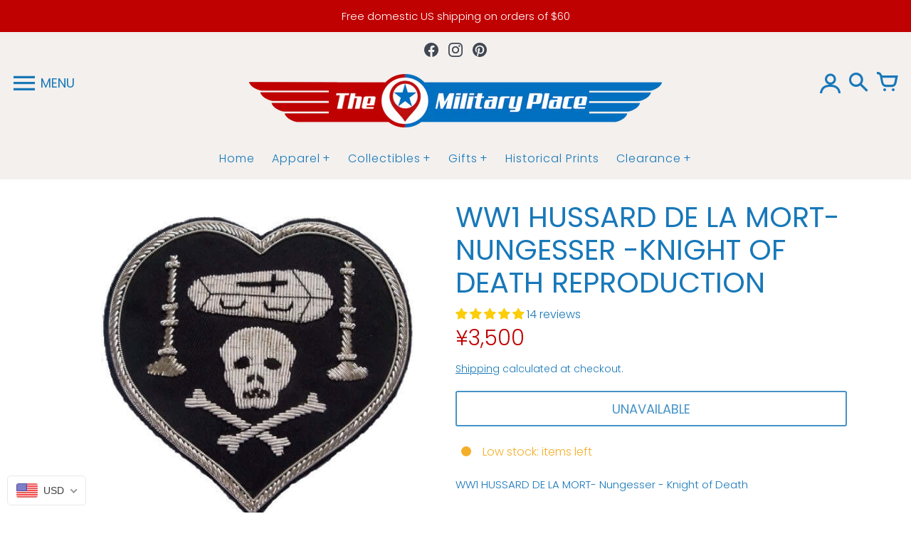

--- FILE ---
content_type: text/css
request_url: https://www.themilitaryplace.com/cdn/shop/t/12/assets/colors.css?v=164423667173854222981756404844
body_size: 30579
content:
/** Shopify CDN: Minification failed

Line 10482:12 Unexpected "{"
Line 10482:21 Expected ":"
Line 10487:12 Unexpected "{"
Line 10487:21 Expected ":"
Line 10499:12 Unexpected "{"
Line 10499:21 Expected ":"

**/
@charset "UTF-8";
/* Variables */
:root {
  --desktop-page-padding: 30px;
  --page-padding: var(--desktop-page-padding);
  --small-padding: 10px;
  --header-logo-font-size: 40px;
  --side-nav-width: 400px;
  --side-cart-width: 400px;
  --scrolling-header-logo-font-size: 30px;
  --header-icons-height: 26px;
  --header-padding-top: calc(var(--desktop-page-padding) - var(--header-icons-height)/2);
}

@media (max-width: 960px) {
  :root {
    --page-padding: 25px;
    --header-logo-font-size: 30px;
  }
}
@media (max-width: 620px) {
  :root {
    --page-padding: 15px;
  }
}
/* Animations */
@keyframes fade-in {
  0% {
    opacity: 0;
  }
  to {
    opacity: 1;
  }
}
@keyframes fade-out {
  0% {
    opacity: 1;
  }
  to {
    opacity: 0;
  }
}
/* Reset */
*, *:before, *:after {
  margin: 0;
  padding: 0;
  box-sizing: border-box;
}

html {
  background: #fff;
  color: #000;
  -ms-text-size-adjust: 100%;
  -webkit-text-size-adjust: 100%;
}

html, body {
  font-size: 100%;
}

img {
  border: 0;
  display: block;
  -ms-interpolation-mode: bicubic;
  backface-visibility: hidden;
  -webkit-backface-visibility: hidden;
}

button, input, textarea, select {
  border-radius: 0;
  font-family: inherit;
  font-size: 100%;
  -webkit-tap-highlight-color: rgba(0, 0, 0, 0);
}
.no-outlines button, .no-outlines input, .no-outlines textarea, .no-outlines select {
  outline: none;
}

a {
  color: black;
  cursor: pointer;
  -webkit-tap-highlight-color: rgba(0, 0, 0, 0);
}
.no-outlines a {
  outline: none;
}

.no-outlines details summary {
  outline: none;
}
details summary::-webkit-details-marker {
  display: none;
}

.fc {
  display: inline-block;
  font: normal normal normal 14px/1 FontColors;
  font-size: inherit;
  text-rendering: auto;
  text-transform: none;
  -webkit-font-smoothing: antialiased;
  -moz-osx-font-smoothing: grayscale;
}

.fc-hamburguer:before {
  content: "1";
}

.fc-cart:before {
  content: "3";
}

.fc-search:before {
  content: "2";
}

.fc-comment:before {
  content: "c";
}

.fc-tag:before {
  content: "b";
}

.fc-pencil:before {
  content: "e";
}

.fc-trash:before {
  content: "d";
}

.fc-close:before {
  content: "x";
}

.fc-pinterest {
  transform: scale(1.1);
  position: relative;
  top: 1px;
}

.fc-pinterest:before {
  content: "p";
}

.fc-linkedin:before {
  content: "l";
}

.fc-instagram {
  transform: scale(0.8);
  position: relative;
  top: 0px;
}

.fc-instagram:before {
  content: "E";
}

.fc-twitter:before {
  content: "w";
}

.fc-vimeo:before {
  content: "v";
}

.fc-tumblr:before {
  content: "t";
}

.fc-flickr:before {
  content: "k";
}

.fc-yelp:before {
  content: "o";
}

.fc-snapchat:before {
  content: "j";
}

.fc-rss:before {
  content: "a";
}

.fc-bullet:before {
  content: "A";
}

.fc-bullet-active:before {
  content: "B";
}

.fc-user:before {
  content: "m";
}

.fc-icon-eco:before {
  content: "n";
}

.fc-icon-international:before {
  content: "q";
}

.fc-icon-local:before {
  content: "r";
}

.fc-icon-recycled:before {
  content: "s";
}

.fc-icon-returns:before {
  content: "u";
}

.fc-icon-sale:before {
  content: "z";
}

.fc-icon-security:before {
  content: "C";
}

.fc-icon-shipping:before {
  content: "D";
}

.fc-twitch {
  transform: scale(0.7);
}

.fc-twitch:before {
  content: "i";
}

.fc-reddit {
  transform: scale(0.9);
  position: relative;
  top: -3px;
}

.fc-reddit:before {
  content: "H";
}

.fc-github {
  transform: scale(0.7);
}

.fc-github:before {
  content: "I";
}

.fc-spotify {
  transform: scale(0.8);
}

.fc-spotify:before {
  content: "\4a";
}

.fc-tiktok {
  position: relative;
  top: -1px;
}

.fc-tiktok:before {
  content: "\4b";
}

.fc-youtube {
  transform: scale(0.8);
}

.fc-youtube:before {
  content: "\68";
}

.fc-tripadvisor {
  transform: scale(0.7);
}

.fc-tripadvisor:before {
  content: "\4d";
}

.fc-slideshare {
  transform: scale(0.7);
}

.fc-slideshare:before {
  content: "\4e";
}

.fc-slack {
  transform: scale(0.7);
}

.fc-slack:before {
  content: "\4f";
}

.fc-xing {
  transform: scale(0.7);
}

.fc-xing:before {
  content: "\51";
}

.fc-behance {
  transform: scale(0.7);
}

.fc-behance:before {
  content: "\4c";
}

.fc-facebook:before {
  content: "\66";
}

.fc-x {
  transform: scale(1.1);
}

.fc-x:before {
  content: "\67";
}

/* UI */
html {
  background: var(--color-body-bg);
}

body {
  font-family: var(--font-base-family);
  font-style: var(--font-base-style);
  font-weight: var(--font-base-weight);
  font-size: calc(16px * var(--font-base-scale));
  color: var(--color-body-text);
  -webkit-font-smoothing: antialiased;
  -moz-osx-font-smoothing: grayscale;
  -webkit-overflow-scrolling: touch;
}

span.no-scale {
  font-size: 16px;
}

h2.shopify-section-title {
  font-family: var(--font-header-family);
  font-style: var(--font-header-style);
  font-weight: var(--font-header-weight);
  text-transform: var(--font-header-text-transform);
  font-size: calc(16px * var(--font-header-scale));
  line-height: calc(20px * var(--font-header-scale));
  color: var(--color-body-text);
  font-weight: var(--font-header-weight-bolder);
  text-transform: none;
  color: var(--color-accent);
  text-decoration: var(--section-headers-text-decoration);
  display: inline-block;
  margin: 0 0 20px;
}
h2.shopify-section-title.divider {
  font-size: calc(16px * var(--font-header-scale));
  color: var(--color-body-text);
  padding: 0 6px 0 8px;
  text-decoration: none;
}
h2.shopify-section-title.rss {
  font-size: calc(16px * var(--font-header-scale));
  border-bottom: 0;
  margin-left: 3px;
  position: relative;
  top: 2px;
}

.section-header a {
  text-decoration: none;
}

.pagination {
  clear: both;
  width: 100%;
  padding: 30px 0;
  text-align: center;
}
.pagination .page, .pagination .next, .pagination .prev {
  margin: 0 4px;
  padding: 0 1px;
  font-family: var(--font-buttons-family);
  font-style: var(--font-buttons-style);
  font-weight: var(--font-buttons-weight);
  text-transform: var(--font-buttons-text-transform);
  font-size: calc(18px * var(--font-base-scale));
  color: var(--color-body-text);
  color: var(--color-body-text);
}
.pagination .page a, .pagination .next a, .pagination .prev a {
  color: var(--color-body-text);
  text-decoration: none;
}
.pagination .page a h2, .pagination .next a h2, .pagination .prev a h2 {
  font-size: inherit;
}
.pagination .page a:hover, .pagination .next a:hover, .pagination .prev a:hover {
  border-bottom: 2px solid var(--color-accent);
}
.pagination .page.current, .pagination .next.current, .pagination .prev.current {
  border-bottom: 2px solid var(--color-accent);
}
.pagination h2 {
  display: inline;
  text-decoration: underline;
  font-family: var(--font-header-family);
  font-style: var(--font-header-style);
  font-weight: var(--font-header-weight);
  text-transform: var(--font-header-text-transform);
  font-size: calc(18px * var(--font-header-scale));
  color: var(--color-body-text);
  color: var(--color-body-text);
}
.pagination h2.divider {
  text-decoration: none;
  padding: 0 6px 0 8px;
}

h3.empty {
  font-family: var(--font-base-family);
  font-style: var(--font-base-style);
  font-weight: var(--font-base-weight);
  font-size: calc(18px * var(--font-base-scale));
  color: var(--color-body-text);
  color: var(--color-accent);
  font-style: italic;
}

img {
  max-width: 100%;
}
img.expanded {
  width: 100%;
  height: auto;
}
img.cover {
  width: 100%;
  height: 100%;
  object-fit: cover;
}
img.contain {
  width: 100%;
  height: 100%;
  object-fit: contain;
}

hr {
  display: block;
  max-width: 70px;
  height: 3px;
  background: var(--color-body-text);
  border: 0;
  margin: 0 0 10px;
  text-align: left;
}
hr.short {
  max-width: 20px;
}

p {
  font-family: var(--font-base-family);
  font-style: var(--font-base-style);
  font-weight: var(--font-base-weight);
  font-size: calc(15px * var(--font-base-scale));
  line-height: calc(21px * var(--font-base-scale));
  color: var(--color-body-text);
}
p b, p strong {
  font-weight: var(--font-base-weight-bolder);
}
p a {
  color: var(--color-body-text);
  text-decoration: none;
}
p.big, p.expanded {
  font-size: calc(15px * var(--font-base-scale));
  line-height: calc(24px * var(--font-base-scale));
}
p.small {
  font-size: calc(12px * var(--font-base-scale));
  line-height: calc(18px * var(--font-base-scale));
}

span.highlight {
  background: var(--color-body-text-neg);
  padding: 1px 4px;
}
span.highlight.authorized, span.highlight.overdue, span.highlight.partially-fulfilled, span.highlight.scheduled, span.highlight.on-hold {
  background: rgba(250, 200, 106, 0.5);
}
span.highlight.paid, span.highlight.refunded, span.highlight.fulfilled {
  background: rgba(128, 250, 170, 0.5);
}
span.highlight.unpaid, span.highlight.unfulfilled {
  background: rgba(250, 118, 106, 0.5);
}
span.highlight.voided {
  background: #c6c7cb;
}

.icon {
  display: inline;
}

.btn {
  text-decoration: none;
  cursor: pointer;
  font-family: var(--font-buttons-family);
  font-style: var(--font-buttons-style);
  font-weight: var(--font-buttons-weight);
  text-transform: var(--font-buttons-text-transform);
  font-size: calc(15px * var(--font-base-scale));
  line-height: calc(20px * var(--font-base-scale));
  color: var(--color-body-text);
  display: inline-block;
  text-align: center;
  padding: 10px 20px;
  background: transparent;
  border: 0;
  transition: background 200ms cubic-bezier(0.2, 0.3, 0.25, 0.9) 0s;
  transition: color 200ms cubic-bezier(0.2, 0.3, 0.25, 0.9) 0s;
  transition: border-color 200ms cubic-bezier(0.2, 0.3, 0.25, 0.9) 0s;
}
.btn:before, .btn:after {
  transition: background 200ms cubic-bezier(0.2, 0.3, 0.25, 0.9) 0s;
  transition: color 200ms cubic-bezier(0.2, 0.3, 0.25, 0.9) 0s;
  transition: border-color 200ms cubic-bezier(0.2, 0.3, 0.25, 0.9) 0s;
}
.btn.no-scale {
  font-size: 15px;
  line-height: 20px;
}
.btn.border {
  border: 2px solid;
  padding: 8px 18px;
}
.btn.border:hover {
  color: var(--color-body-text-lg-20);
  border-color: var(--color-body-text-lg-20);
}
.btn.border:hover:before, .btn.border:hover:after {
  border-color: var(--color-body-text-lg-20);
}
.btn.border.small {
  font-size: calc(12px * var(--font-base-scale));
  padding: 5px;
}
.btn.border.small.no-scale {
  font-size: 12px;
}
.btn.solid {
  background: var(--color-body-text);
  border-color: var(--color-body-text);
  color: var(--color-body-text-neg);
}
.btn.solid:hover {
  background: var(--color-body-text-lg-5);
  filter: brightness(0.85);
}
.btn.solid.small {
  font-size: calc(12px * var(--font-base-scale));
  padding: 8px;
}
.btn.solid.small.no-scale {
  font-size: 12px;
}
.btn.accent {
  background: var(--color-accent);
  border-color: var(--color-accent);
  color: var(--color-accent-neg);
  transition: opacity 200ms cubic-bezier(0.2, 0.3, 0.25, 0.9) 0s;
}
.btn.accent:hover {
  background: var(--color-accent-dk-5);
}
.btn.accent.adding {
  opacity: 0.25;
  cursor: default;
}
.btn.accent.added {
  transition: opacity 200ms cubic-bezier(0.2, 0.3, 0.25, 0.9) 1s;
  opacity: 1;
}
.btn.accent.small {
  font-size: calc(12px * var(--font-base-scale));
  padding: 8px;
}
.btn.accent.small.no-scale {
  font-size: 12px;
}
.btn.text {
  font-family: var(--font-base-family);
  font-style: var(--font-base-style);
  font-weight: var(--font-base-weight);
  font-size: calc(16px * var(--font-base-scale));
  color: var(--color-body-text);
  padding: 7px 10px;
}
.btn.disabled {
  cursor: default;
  transition: opacity 200ms cubic-bezier(0.2, 0.3, 0.25, 0.9) 0s;
}
.btn.disabled:hover {
  color: inherit;
  border-color: inherit;
  background-color: inherit;
}
.btn.full {
  width: 100%;
}
.btn.rounded {
  border-radius: 3px;
}
.btn.faded {
  opacity: 0.8;
}
.btn.shape {
  padding: 0;
}

.disclosure {
  position: relative;
}
.disclosure .disclosure__toggle {
  display: flex;
  align-items: center;
  align-content: center;
  border: 1px solid #333;
  border-radius: 3px;
  background: white;
  cursor: pointer;
  padding: 8px 15px 8px;
  -webkit-appearance: none;
  -moz-appearance: none;
  appearance: none;
  font-family: var(--font-buttons-family);
  font-style: var(--font-buttons-style);
  font-weight: var(--font-buttons-weight);
  text-transform: var(--font-buttons-text-transform);
  font-size: 15px;
  color: var(--color-body-text);
  color: #333;
  line-height: 16px;
  text-indent: 0.01px;
  white-space: nowrap;
}
.disclosure .disclosure__toggle svg + span {
  margin-left: 10px;
}
.disclosure .disclosure__toggle .shopify-select-icon {
  cursor: pointer;
  display: inline-block;
  fill: #798c9c;
  pointer-events: none;
  width: 12px;
  height: 12px;
  margin-left: 5px;
  vertical-align: middle;
}
.disclosure .disclosure__list {
  display: none;
  background-color: var(--color-body-bg);
  position: absolute;
  z-index: 200;
  bottom: 115%;
  overflow-y: auto;
  border: 1px solid var(--color-body-text);
  padding: 11px 0px;
  border-radius: 2px;
  max-height: 30vh;
}
.disclosure .disclosure__list.disclosure-list--visible {
  display: block;
}
.disclosure .disclosure__list li {
  list-style: none;
  white-space: nowrap;
  text-align: left;
  padding: 5px 15px 4px;
}
.disclosure .disclosure__list li a {
  color: var(--color-body-text);
  text-decoration: none;
  border-bottom: 1px solid transparent;
}
.disclosure .disclosure__list li a:hover {
  color: var(--color-body-text);
  border-color: var(--color-body-text);
}
.disclosure .disclosure__list li.disclosure-list__item--current a {
  border-color: var(--color-body-text);
}

.shape-wrapper, .circle-wrapper {
  display: inline-block;
}

.shape {
  opacity: 0;
}
.no-js .shape {
  opacity: 1;
  padding: 5px 10px;
}
.shape.shaped {
  opacity: 1;
}
.shape.shaped.square {
  padding: 10px;
  border-color: var(--color-body-text);
}
.shape.shaped.square.solid {
  background: var(--color-body-text);
  color: var(--color-body-text-neg);
}
.shape.shaped.circle {
  display: table;
  table-layout: fixed;
}
.shape.shaped.circle span {
  display: table-cell;
  vertical-align: middle;
}
.shape.shaped.hexagon {
  position: relative;
  text-align: center;
  display: table;
  text-decoration: none;
  border-collapse: collapse;
  padding: 0;
}
.shape.shaped.hexagon:before, .shape.shaped.hexagon:after {
  content: "";
  position: absolute;
  z-index: 1;
  background-color: inherit;
}
.shape.shaped.hexagon span {
  display: table-cell;
  vertical-align: middle;
  position: relative;
  z-index: 2;
}
.shape.shaped.hexagon.border {
  border-top: 0;
  border-bottom: 0;
  border-width: 3px;
}
.shape.shaped.hexagon.solid {
  border: 0;
}
.shape.shaped.hexagon.solid:before, .shape.shaped.hexagon.solid:after {
  border-color: transparent;
}
.shape.shaped.hexagon.accent {
  border: 0;
}
.shape.shaped.hexagon.accent:before, .shape.shaped.hexagon.accent:after {
  border-color: transparent;
}

button.shape.shaped.circle span, button.shape.shaped.hexagon span {
  display: block;
}

a, button {
  color: var(--color-body-text);
  background: transparent;
  border: 0;
}
a.underline, button.underline {
  text-decoration: none;
  border-bottom: 1px solid;
  cursor: pointer;
}
a.link, button.link {
  text-decoration: none;
}
a.link:hover, button.link:hover {
  border-bottom: 1px solid;
}

form input, form textarea, form select, form label, form .shopify-select, form .field {
  font-family: var(--font-buttons-family);
  font-style: var(--font-buttons-style);
  font-weight: var(--font-buttons-weight);
  text-transform: var(--font-buttons-text-transform);
  font-size: calc(16px * var(--font-base-scale));
  color: var(--color-body-text);
  text-transform: none;
}
form input.long, form textarea.long, form select.long, form label.long, form .shopify-select.long, form .field.long {
  width: 100%;
}
form input.full, form textarea.full, form select.full, form label.full, form .shopify-select.full, form .field.full {
  width: 100%;
}
form input.error, form textarea.error, form select.error, form label.error, form .shopify-select.error, form .field.error {
  border: 1px solid var(--color-accent) !important;
}
form input.no-scale, form textarea.no-scale, form select.no-scale, form label.no-scale, form .shopify-select.no-scale, form .field.no-scale {
  font-size: 16px;
}
form input[type=number]::-webkit-inner-spin-button,
form input[type=number]::-webkit-outer-spin-button {
  opacity: 1;
}
form input[type=search] {
  -webkit-appearance: textfield;
}
form input, form textarea, form select {
  background: var(--color-body-text-neg);
}
form input.text, form textarea.text {
  border: 0;
  padding: 10px 10px 9px;
}
form textarea {
  font-size: 16px;
  line-height: 22px;
  min-height: 200px;
}
form input[type=search] {
  -webkit-appearance: none;
}
form input[type=submit] {
  -webkit-appearance: none;
}
form h2 {
  font-family: var(--font-header-family);
  font-style: var(--font-header-style);
  font-weight: var(--font-header-weight);
  text-transform: var(--font-header-text-transform);
  font-size: calc(22px * var(--font-header-scale));
  color: var(--color-body-text);
  font-weight: var(--font-header-weight-bolder);
}
form h3 {
  font-family: var(--font-header-family);
  font-style: var(--font-header-style);
  font-weight: var(--font-header-weight);
  text-transform: var(--font-header-text-transform);
  font-size: calc(18px * var(--font-header-scale));
  color: var(--color-body-text);
}
form .field {
  width: 100%;
  position: relative;
}
form .field label {
  border: 0;
  background: transparent;
  padding: 0;
  pointer-events: none;
  position: absolute;
  left: 10px;
  top: 10px;
  color: var(--color-body-text-light);
  transition: top .1s ease, font-size .1s ease;
}
form .field input, form .field textarea {
  text-align: left;
  width: 100%;
}
form .field input::placeholder, form .field textarea::placeholder {
  opacity: 0;
}
form .field input:not(:placeholder-shown), form .field textarea:not(:placeholder-shown) {
  padding-top: 16px;
  padding-bottom: 3px;
}
form .field input:not(:placeholder-shown) ~ label, form .field textarea:not(:placeholder-shown) ~ label {
  font-size: 10px;
  top: 4px;
}
form .field-error {
  font-family: var(--font-base-family);
  font-style: var(--font-base-style);
  font-weight: var(--font-base-weight);
  font-size: calc(16px * var(--font-base-scale));
  color: var(--color-body-text);
  color: var(--color-accent);
  text-transform: initial;
  margin: 10px 0 0;
}

ul.inline {
  list-style-type: none;
}
ul.inline li {
  display: inline;
}

.hide, .visually-hidden {
  display: none;
}

.js-focus-hidden:focus {
  outline: none;
}

.skip-link {
  position: absolute !important;
  overflow: hidden;
  clip: rect(0 0 0 0);
  height: 1px;
  width: 1px;
  margin: -1px;
  padding: 0;
  border: 0;
  left: 0;
  top: 0;
}
.skip-link:focus {
  clip: auto;
  width: auto;
  height: auto;
  margin: 0;
  padding: 15px;
  opacity: 1;
  z-index: 10000;
  transition: none;
  background: white;
  color: black;
}

.rte {
  word-wrap: break-word;
  font-family: var(--font-base-family);
  font-style: var(--font-base-style);
  font-weight: var(--font-base-weight);
  font-size: calc(15px * var(--font-base-scale));
  line-height: calc(26px * var(--font-base-scale));
  color: var(--color-body-text);
}
.rte > * {
  line-height: normal;
}
.rte h1, .rte h2, .rte h3, .rte h4, .rte h5, .rte h6 {
  margin: 20px 0 10px;
  text-decoration: none;
  text-transform: none;
}
.rte h1 {
  font-family: var(--font-header-family);
  font-style: var(--font-header-style);
  font-weight: var(--font-header-weight);
  text-transform: var(--font-header-text-transform);
  font-size: calc(40px * var(--font-header-scale));
  line-height: calc(44px * var(--font-header-scale));
  color: var(--color-body-text);
  font-weight: var(--font-header-weight-bolder);
}
.rte h2 {
  font-family: var(--font-header-family);
  font-style: var(--font-header-style);
  font-weight: var(--font-header-weight);
  text-transform: var(--font-header-text-transform);
  font-size: calc(32px * var(--font-header-scale));
  line-height: calc(38px * var(--font-header-scale));
  color: var(--color-body-text);
  font-weight: var(--font-header-weight-bolder);
}
.rte h3 {
  font-family: var(--font-header-family);
  font-style: var(--font-header-style);
  font-weight: var(--font-header-weight);
  text-transform: var(--font-header-text-transform);
  font-size: calc(28px * var(--font-header-scale));
  line-height: calc(30px * var(--font-header-scale));
  color: var(--color-body-text);
  font-weight: var(--font-header-weight-bolder);
}
.rte h4 {
  font-family: var(--font-header-family);
  font-style: var(--font-header-style);
  font-weight: var(--font-header-weight);
  text-transform: var(--font-header-text-transform);
  font-size: calc(24px * var(--font-header-scale));
  line-height: calc(32px * var(--font-header-scale));
  color: var(--color-body-text);
  font-weight: var(--font-header-weight-bolder);
}
.rte h5 {
  font-family: var(--font-header-family);
  font-style: var(--font-header-style);
  font-weight: var(--font-header-weight);
  text-transform: var(--font-header-text-transform);
  font-size: calc(20px * var(--font-header-scale));
  line-height: calc(22px * var(--font-header-scale));
  color: var(--color-body-text);
  font-weight: var(--font-header-weight-bolder);
}
.rte h6 {
  font-family: var(--font-header-family);
  font-style: var(--font-header-style);
  font-weight: var(--font-header-weight);
  text-transform: var(--font-header-text-transform);
  font-size: calc(16px * var(--font-header-scale));
  line-height: calc(18px * var(--font-header-scale));
  color: var(--color-body-text);
  font-weight: var(--font-header-weight-bolder);
}
.rte p, .rte li, .rte td {
  font-family: var(--font-base-family);
  font-style: var(--font-base-style);
  font-weight: var(--font-base-weight);
  font-size: calc(15px * var(--font-base-scale));
  line-height: calc(26px * var(--font-base-scale));
  color: var(--color-body-text);
}
.rte p {
  margin: 0 0 20px;
}
.rte p.category {
  color: var(--color-accent);
  margin-bottom: 0px;
}
.rte p:last-child {
  margin: 0;
}
.rte a:not(.btn) {
  color: var(--color-accent);
  text-decoration: none;
}
.rte a:not(.btn):hover {
  border-bottom: 1px solid;
}
.rte blockquote {
  font-family: var(--font-header-family);
  font-style: var(--font-header-style);
  font-weight: var(--font-header-weight);
  text-transform: var(--font-header-text-transform);
  font-size: calc(28px * var(--font-header-scale));
  line-height: calc(38px * var(--font-header-scale));
  color: var(--color-body-text);
  text-transform: none;
  margin: 40px 80px;
}
.rte ul, .rte ol {
  margin: 0 0 20px 30px;
}
.rte ul li, .rte ol li {
  margin: 0 0 10px;
}
.rte img, .rte iframe {
  max-width: 100%;
}
.rte table {
  margin: 0 0 5px;
  border-collapse: collapse;
  max-width: 100%;
}
.rte table td {
  padding: 10px;
  border: 1px solid var(--color-body-text);
  text-align: left;
}
.rte table thead td {
  font-weight: bold;
}
.rte b, .rte strong {
  font-weight: var(--font-base-weight-bolder);
}
.rte .video {
  max-width: 100%;
  padding-bottom: 56.25%;
  height: auto;
}
.rte .video.vimeo {
  padding-bottom: 47.4%;
}
.rte .video iframe {
  position: absolute;
  top: 0;
  left: 0;
  width: 100%;
  height: 100%;
  max-width: 100%;
  opacity: 0;
}
.rte.center {
  text-align: center;
  margin: 0 auto;
}
.rte.center ul, .rte.center ol {
  margin-left: 0;
}
.rte.center ul li, .rte.center ol li {
  list-style: none;
}

.accordion {
  text-align: left;
  border-top: 1px solid var(--color-body-text);
  border-bottom: 1px solid var(--color-body-text);
}
.accordion summary {
  cursor: pointer;
  list-style: none;
  display: flex;
  position: relative;
  padding: 15px 10px;
}
.accordion .accordion-header {
  flex: 1;
  display: flex;
  align-items: center;
}
.accordion .accordion-header .icon-accordion {
  align-self: center;
  fill: var(--color-body-text);
  margin-right: 15px;
  flex-basis: 20px;
  flex-grow: 0;
  flex-shrink: 0;
}
.accordion .accordion-header h4 {
  display: inline-block;
}
.accordion .accordion-header h4.title {
  flex-grow: 1;
}
.accordion .accordion-header h4.plus {
  margin-left: 15px;
  font-weight: 400 !important;
  transition: transform 0.4s cubic-bezier(0.46, 0.01, 0.32, 1) 0s;
}
.accordion .shopify-select-icon {
  position: absolute;
  width: 12px;
  height: 12px;
  top: 18px;
  right: 5px;
  vertical-align: middle;
  fill: var(--color-body-text);
}
.accordion .rte {
  padding: 0 10px 15px;
  margin-top: -5px;
}
.accordion .rte img {
  max-width: 100%;
}
.accordion details[open] summary h4.plus {
  transform: rotate(45deg);
}

.accordion + .accordion {
  border-top: 0;
}

.shopify-select {
  border: 1px solid #d3dbe2;
  border-radius: 3px;
  box-sizing: border-box;
  position: relative;
  background: #ffffff;
  overflow: hidden;
  vertical-align: bottom;
  max-width: 100%;
}
.shopify-select select {
  color: #333;
  font-size: 16px;
  padding: 7px 10px;
  padding-right: 32px;
  border: 0;
  width: 100%;
  background: transparent;
  -webkit-appearance: none;
  -moz-appearance: none;
}
.shopify-select .shopify-select-icon {
  cursor: pointer;
  display: block;
  fill: #798c9c;
  position: absolute;
  right: 10px;
  top: 50%;
  margin-top: -6px;
  pointer-events: none;
  width: 12px;
  height: 12px;
  vertical-align: middle;
}
.shopify-select.short {
  max-width: 100px;
}
.shopify-select.auto {
  display: inline-block;
}

.placeholder-svg {
  fill: var(--color-body-text-very-light);
  background: var(--color-section-bg);
  width: 100%;
  height: 100%;
}
.placeholder-svg.with-white-background {
  border: 1px solid var(--color-body-text-very-light);
  background: white;
}
.placeholder-svg.with-border {
  border: 1px solid var(--color-body-text-very-light);
  background: none;
}

@keyframes inventory-pulse {
  0% {
    opacity: 0.5;
  }
  100% {
    transform: scale(2.5);
    opacity: 0;
  }
}
.pulsar {
  position: relative;
  width: 30px;
  height: 30px;
  margin-right: 8px;
}
.pulsar:after, .pulsar:before {
  width: 14px;
  height: 14px;
  background: #54c63a;
  border-radius: 14px;
  position: absolute;
  left: 0px;
  top: 0px;
  content: "";
  margin: 8px;
}
.pulsar:before {
  animation: 2s linear 0s infinite normal none running inventory-pulse;
}

.modal {
  display: flex;
  position: fixed;
  z-index: 100;
  left: 0;
  top: 0;
  width: 100%;
  height: 100%;
  justify-content: center;
  align-items: center;
}
.modal .background {
  position: absolute;
  width: 100%;
  height: 100%;
  left: 0;
  top: 0;
  background: rgba(0, 0, 0, 0.8);
}
.modal .frame {
  position: relative;
  background: var(--color-body-bg);
  margin: var(--page-padding);
  overflow: scroll;
  text-align: left;
  max-width: 700px;
  max-height: 80vh;
}
.modal .frame .close {
  display: block;
  position: absolute;
  top: calc(var(--page-padding) - var(--small-padding));
  right: calc(var(--page-padding) - var(--small-padding));
  padding: var(--small-padding);
}
.modal .frame .inner {
  padding: var(--desktop-page-padding);
}
@keyframes animate-out-background {
  from {
    opacity: 0;
  }
  to {
    opacity: 1;
  }
}
@keyframes animate-out-frame {
  from {
    opacity: 0.5;
    top: 20px;
  }
  to {
    opacity: 1;
    top: 0;
  }
}
.modal.animated .background {
  opacity: 0;
  animation-name: animate-out-background;
  animation-duration: 200ms;
  animation-timing-function: ease-out;
  animation-fill-mode: forwards;
}
.modal.animated .frame {
  opacity: 0;
  animation-name: animate-out-frame;
  animation-duration: 250ms;
  animation-timing-function: ease-out;
  animation-fill-mode: forwards;
  animation-delay: 50ms;
}
.modal.hidden {
  display: none;
}

@media (max-width: 960px) {
  .rte h1 {
    font-size: calc(36px * var(--font-header-scale));
    line-height: calc(42px * var(--font-header-scale));
  }
}
@media (max-width: 620px) {
  .section {
    margin: 0 0 var(--page-padding);
  }

  h2.shopify-section-title.rss {
    display: none;
  }

  h3.empty {
    margin: var(--page-padding);
  }

  .rte h1 {
    font-size: calc(30px * var(--font-header-scale));
    line-height: calc(38px * var(--font-header-scale));
  }
  .rte blockquote {
    margin-left: 0;
    margin-right: 0;
    font-size: calc(22px * var(--font-header-scale));
    line-height: calc(32px * var(--font-header-scale));
  }
  .rte.center blockquote {
    padding: 0 var(--page-padding);
  }
  .rte.center blockquote:before {
    content: normal;
    margin-right: 0;
  }

  .disclosure .disclosure__list li {
    padding: 10px 15px;
  }
}
/* Layout */
.no-js:not(html) {
  display: none;
}
.no-js .no-js:not(html) {
  display: block;
}

.no-js .js {
  display: none;
}

html {
  width: 100%;
  height: 100%;
}

body {
  width: 100%;
  min-height: 100%;
  max-width: var(--page-max-width);
  margin: 0 auto;
}
body.browsing .announcement-bar, body.browsing .header, body.browsing .main, body.browsing .side-nav .inner {
  transform: translateX(var(--side-nav-width));
}
body.shopping .announcement-bar, body.shopping .header, body.shopping .main, body.shopping .side-cart {
  transform: translateX(calc(var(--side-cart-width) * -1));
}
body.shopping .side-cart {
  visibility: visible;
}
body.shopping #dummy-chat-button-iframe {
  display: none;
}
body.picking .announcement-bar, body.picking .header, body.picking .main, body.picking .side-pick {
  transform: translateX(calc(var(--side-cart-width) * -1));
}
body.picking .side-pick {
  visibility: visible;
}
body.searching .search-overlay {
  top: 0 !important;
  visibility: visible;
}
body.searching .search-overlay .search-bar-wrapper {
  opacity: 1;
}
body.browsing, body.shopping, body.searching, body.picking, body.modeling {
  overflow: hidden;
  height: 100%;
}
body[data-transitions] {
  opacity: 0;
}
.no-js body[data-transitions] {
  opacity: 1;
}
body[data-transitions].loaded {
  animation: fade-in .8s ease forwards;
}
body[data-transitions].loaded.onpageshow {
  animation: none;
  opacity: 1;
}
body[data-transitions].unloading {
  animation: fade-out .3s ease forwards;
}

.announcement-bar, .header, .main, .side-nav .inner {
  transition: transform 0.45s cubic-bezier(0.46, 0.01, 0.32, 1) 0s;
}

.side-cart, .side-pick {
  transition: transform 0.45s cubic-bezier(0.46, 0.01, 0.32, 1) 0s, visibility 0.45s cubic-bezier(0.46, 0.01, 0.32, 1) 0s;
}

body {
  display: flex;
  flex-direction: column;
}
body .main {
  flex: 1 0 auto;
  display: flex;
  flex-direction: column;
  z-index: 1;
}
body .main .layout {
  flex: 1 0 auto;
  display: flex;
  flex-direction: column;
}
body .main .layout .shopify-section.section-page,
body .main .layout .shopify-section.section-search,
body .main .layout .shopify-section.section-password,
body .main .layout .shopify-section.section-404,
body .main .layout .shopify-section.section-cart,
body .main .layout .shopify-challenge__container,
body .main .layout .shopify-policy__container,
body .main .layout .shopify-email-marketing-confirmation__container {
  flex: 1 0 auto;
  display: flex;
  flex-direction: column;
}
body .main .layout .shopify-section.section-page .content,
body .main .layout .shopify-section.section-search .content,
body .main .layout .shopify-section.section-password .content,
body .main .layout .shopify-section.section-404 .content,
body .main .layout .shopify-section.section-cart .content,
body .main .layout .shopify-challenge__container .content,
body .main .layout .shopify-policy__container .content,
body .main .layout .shopify-email-marketing-confirmation__container .content {
  flex: 1 0 auto;
}

.main {
  width: 100%;
  padding: 0 0 0;
}

.main .layout .shopify-section .content, shopify-visual-preview-section-list-item .shopify-section .content {
  padding: var(--page-padding);
  margin: var(--page-padding) var(--page-padding) 0;
}
.main .layout .shopify-section .content.no-padding, shopify-visual-preview-section-list-item .shopify-section .content.no-padding {
  padding: 0;
}
.main .layout .shopify-section .content.extra-padding, shopify-visual-preview-section-list-item .shopify-section .content.extra-padding {
  padding-top: calc(var(--page-padding) * 2);
  padding-bottom: calc(var(--page-padding) * 2);
}
.main .layout .shopify-section .content.show-background, shopify-visual-preview-section-list-item .shopify-section .content.show-background {
  background: var(--color-section-bg);
}
.main .layout .shopify-section .content.expanded, shopify-visual-preview-section-list-item .shopify-section .content.expanded {
  margin-left: 0;
  margin-right: 0;
}
.main .layout .shopify-section .content.collapsed, shopify-visual-preview-section-list-item .shopify-section .content.collapsed {
  margin-top: 0 !important;
}
.main .layout .shopify-section .content.standalone, shopify-visual-preview-section-list-item .shopify-section .content.standalone {
  margin-top: var(--page-padding);
}
.main .layout .shopify-section .content.standalone.expanded, shopify-visual-preview-section-list-item .shopify-section .content.standalone.expanded {
  margin-top: 0;
  margin-bottom: 0;
}
.main .layout .shopify-section .content .inner, shopify-visual-preview-section-list-item .shopify-section .content .inner {
  margin: 0 auto;
}
.main .layout .shopify-section .content .inner > a, shopify-visual-preview-section-list-item .shopify-section .content .inner > a {
  text-decoration: none;
}
.main .layout .shopify-section .content .inner.with-layout-options, shopify-visual-preview-section-list-item .shopify-section .content .inner.with-layout-options {
  max-width: var(--content-max-width);
}
.main .layout .shopify-section .content .inner.with-layout-options.left, shopify-visual-preview-section-list-item .shopify-section .content .inner.with-layout-options.left {
  margin: 0;
  margin-right: auto;
  text-align: left;
}
.main .layout .shopify-section .content .inner.with-layout-options.right, shopify-visual-preview-section-list-item .shopify-section .content .inner.with-layout-options.right {
  margin: 0;
  margin-left: auto;
  text-align: right;
}
.main .layout .shopify-section .content .inner.with-layout-options.centered, shopify-visual-preview-section-list-item .shopify-section .content .inner.with-layout-options.centered {
  margin: 0 auto;
}
.main .layout .shopify-section .content .inner.with-layout-options.expanded, shopify-visual-preview-section-list-item .shopify-section .content .inner.with-layout-options.expanded {
  max-width: none;
  margin: 0 auto;
}
.main .layout .shopify-section .content .inner.extended, shopify-visual-preview-section-list-item .shopify-section .content .inner.extended {
  padding: var(--page-padding) 0;
}
.main .layout .shopify-section .content .inner.extended h1, shopify-visual-preview-section-list-item .shopify-section .content .inner.extended h1 {
  margin-top: 0;
}
.main .layout .shopify-section:last-child .content.expanded, shopify-visual-preview-section-list-item .shopify-section:last-child .content.expanded {
  margin-bottom: calc(var(--page-padding) * -1);
}

shopify-visual-preview-section-list-item .shopify-section .content {
  margin: 0 !important;
}
shopify-visual-preview-section-list-item .shopify-section .content.product, shopify-visual-preview-section-list-item .shopify-section .content.collection, shopify-visual-preview-section-list-item .shopify-section .content.call-to-action, shopify-visual-preview-section-list-item .shopify-section .content.collage, shopify-visual-preview-section-list-item .shopify-section .content.featured-page, shopify-visual-preview-section-list-item .shopify-section .content.logo-list {
  padding: 0;
}
shopify-visual-preview-section-list-item .shopify-section .content .inner, shopify-visual-preview-section-list-item .shopify-section .content .cards, shopify-visual-preview-section-list-item .shopify-section .content .item {
  max-width: 100% !important;
}

@media (min-width: 620px) {
  .hide-on-desktop {
    display: none !important;
  }
}

@media (max-width: 620px) {
  .hide-on-mobile {
    display: none !important;
  }
}

.no-content {
  display: flex;
  align-items: center;
  justify-content: center;
  height: 100%;
  border: 2px dashed var(--color-accent);
  text-align: center;
  font-family: var(--font-header-family);
  font-style: var(--font-header-style);
  font-weight: var(--font-header-weight);
  text-transform: var(--font-header-text-transform);
  font-size: calc(18px * var(--font-header-scale));
  line-height: calc(30px * var(--font-header-scale));
  color: var(--color-body-text);
  color: var(--color-accent);
  padding: var(--page-padding);
}
.no-content a {
  color: var(--color-accent);
  border-bottom: 2px solid;
}

.row {
  margin: 0 0 10px;
  position: relative;
}
.row.expanded {
  margin-bottom: 20px;
}
.row.expanded-top {
  margin-top: 20px;
}
.row.center {
  text-align: center;
}
.row.right {
  text-align: right;
}
.row:last-child {
  margin-bottom: 0;
}
.row.with-top-border {
  border-top: 1px solid var(--color-body-text-lg-50);
  padding-top: 10px;
}
.row.with-bottom-border {
  border-bottom: 1px solid var(--color-body-text-lg-50);
  padding-bottom: 10px;
}

.flex-row {
  display: flex;
  flex-direction: row;
  align-items: center;
  justify-content: center;
}
.flex-row:last-child {
  margin-bottom: 0;
}
@media (max-width: 620px) {
  .flex-row {
    flex-direction: column;
  }
}

.share {
  margin: 35px 0 0;
  min-height: 56px;
}
.share a.icon {
  font-size: 28px;
  text-decoration: none;
  border-radius: 50%;
  background: silver;
  text-align: center;
  width: 36px;
  height: 36px;
  margin: 0 5px 0 0;
  border: 0;
  color: var(--color-share-text);
  display: inline-block;
  font-family: monospace;
  padding-top: 7px;
}
.share a.icon.facebook {
  background-color: var(--color-facebook-bg);
}
.share a.icon.twitter {
  background-color: var(--color-twitter-bg);
}
.share a.icon.twitter .fc-x {
  position: relative;
  top: -2px;
}
.share a.icon.pinterest {
  background-color: var(--color-pinterest-bg);
}

@media (max-width: 960px) {
  .main .layout .shopify-section .content.extra-padding {
    padding-top: calc(var(--page-padding) * 3);
    padding-bottom: calc(var(--page-padding) * 3);
  }
}
@media (max-width: 620px) {
  body.filtering {
    overflow: hidden;
    height: 100%;
  }
  body.filtering .section-header {
    opacity: 0;
  }

  .main .layout .shopify-section.section-featured-image .content:not(.show-background).expanded, .main .layout .shopify-section.section-featured-video .content:not(.show-background).expanded, .main .layout .shopify-section.section-featured-products .content:not(.show-background).expanded {
    padding-top: 0;
    padding-bottom: 0;
  }
}
/* Standalone */
.section-standalone .inner {
  padding: calc(var(--page-padding) * 2) var(--page-padding) calc(var(--page-padding) * 3);
  max-width: 750px !important;
}
.section-standalone h1 {
  font-family: var(--font-header-family);
  font-style: var(--font-header-style);
  font-weight: var(--font-header-weight);
  text-transform: var(--font-header-text-transform);
  font-size: calc(40px * var(--font-header-scale));
  line-height: calc(46px * var(--font-header-scale));
  color: var(--color-body-text);
  font-weight: var(--font-header-weight-bolder);
}
.section-standalone h2 {
  margin-bottom: 10px;
}
.section-standalone h3 {
  font-family: var(--font-header-family);
  font-style: var(--font-header-style);
  font-weight: var(--font-header-weight);
  text-transform: var(--font-header-text-transform);
  font-size: calc(16px * var(--font-header-scale));
  color: var(--color-body-text);
  margin-top: 40px;
  margin-bottom: 20px;
}
.section-standalone .page-details {
  margin-top: 10px;
}
.section-standalone form {
  margin-top: 20px;
}
.section-standalone form .row input[type=text], .section-standalone form .row .select, .section-standalone form .row input.long {
  width: 100%;
  max-width: none;
}
.section-standalone form .row input[type=text], .section-standalone form .row input.long, .section-standalone form .row textarea.long {
  background: var(--color-input-bg);
}
.section-standalone form .row input[type=checkbox] {
  margin-right: 5px;
}
.section-standalone .menu {
  text-align: left;
  display: flex;
  justify-content: flex-start;
  gap: 10px;
  margin: 40px 0 80px;
}
.section-standalone .menu .btn {
  min-width: 150px;
}
.section-standalone .menu:last-child {
  margin-bottom: 40px;
}
.section-standalone .content.color-section-bg-is-white form input[type=text], .section-standalone .content.color-section-bg-is-white form input.long, .section-standalone .content.color-section-bg-is-white form textarea.long {
  background: #f3f0ee;
}

@media (max-width: 960px) {
  .section-standalone .inner {
    padding: calc(var(--page-padding) * 3) var(--page-padding);
  }
}
@media (max-width: 620px) {
  .section-standalone h1 {
    font-family: var(--font-header-family);
    font-style: var(--font-header-style);
    font-weight: var(--font-header-weight);
    text-transform: var(--font-header-text-transform);
    font-size: calc(30px * var(--font-header-scale));
    line-height: calc(38px * var(--font-header-scale));
    color: var(--color-body-text);
  }
  .section-standalone .menu {
    text-align: center;
    justify-content: flex-start;
    align-items: stretch;
  }
  .section-standalone .menu .btn {
    width: 100%;
    display: flex;
    align-items: center;
    justify-content: center;
  }
}
@media (max-width: 420px) {
  .section-standalone .menu {
    display: block;
  }
  .section-standalone .menu .btn {
    margin-bottom: 10px;
  }
  .section-standalone .menu .btn:last-child {
    margin-bottom: 0;
  }
}
:root {
  --color-content-visual-foreground: 18,18,18;
}

.visual-display {
  --visual-display__size: min(30px, 100%);
  position: relative;
  width: var(--visual-display__size);
  max-width: 100%;
  border: 0.1rem solid rgba(var(--color-content-visual-foreground), 0.2);
  aspect-ratio: 1/1;
}

.visual-display.empty {
  border-style: dashed;
}

.visual-display--presentation-swatch {
  border-radius: 100%;
  overflow: hidden;
}

.visual-display-parent .visual-display--presentation-swatch {
  outline-offset: 0.2rem;
}

/* Hover, active, and focus states */
input[type=checkbox]:not(:disabled) + .visual-display-parent:hover .visual-display--presentation-swatch {
  outline-style: solid;
}

/* Active state */
input[type=checkbox]:checked + .visual-display-parent .visual-display--presentation-swatch {
  outline-style: solid;
  outline-width: 0.2rem;
  outline-color: rgb(var(--color-content-visual-foreground), 1);
}

/* Hover state */
.visual-display-parent:hover .visual-display--presentation-swatch {
  outline-width: 0.2rem;
  outline-color: rgb(var(--color-content-visual-foreground), 0.4);
}

input[type=checkbox]:not(:checked):focus + .visual-display-parent .visual-display--presentation-swatch {
  outline-style: solid;
  outline-width: 0.2rem;
  outline-color: rgb(var(--color-content-visual-foreground), 0.4);
}

.visual-display-parent.disabled {
  opacity: 0.4;
  pointer-events: none;
}

.visual-display .visual-display__child {
  display: block;
  height: 100%;
  width: 100%;
}

.visual-display--presentation-swatch .visual-display__image {
  object-fit: cover;
}

/* Filters  */
.sorting-and-filtering {
  --filter-padding: 15px;
}
.sorting-and-filtering .label {
  margin-right: 10px;
  display: inline-block;
}
.sorting-and-filtering form input[type=checkbox] {
  filter: grayscale(1);
  margin-right: 5px;
  position: relative;
  top: 1px;
}
.sorting-and-filtering form label, .sorting-and-filtering form select {
  font-family: var(--font-base-family);
  font-style: var(--font-base-style);
  font-weight: var(--font-base-weight);
  font-size: 16px;
  color: var(--color-body-text);
  cursor: pointer;
}
.sorting-and-filtering form select {
  color: #333;
}
.sorting-and-filtering form input:disabled + label,
.sorting-and-filtering form label.disabled {
  color: var(--color-body-text-lg-50);
  cursor: default;
}
.sorting-and-filtering form .price-range {
  display: flex;
  margin: 0 0 7px;
}
.sorting-and-filtering form .price-range .price:first-child {
  margin-right: 20px;
}
.sorting-and-filtering form .price-range .price input {
  padding: 8px 10px 7px;
  border: 1px solid #d3dbe2;
}
.sorting-and-filtering form.desktop {
  display: flex;
  justify-content: space-between;
  align-items: flex-start;
}
.sorting-and-filtering menu-drawer details summary {
  position: relative;
  cursor: pointer;
  text-align: center;
  list-style: none;
}
.sorting-and-filtering menu-drawer details summary span.count {
  margin-left: 5px;
}
.sorting-and-filtering menu-drawer details form {
  position: fixed;
  top: 0;
  left: 0;
  right: 0;
  bottom: 0;
  z-index: 100;
  background: rgba(0, 0, 0, 0.5);
  pointer-events: none;
}
.sorting-and-filtering menu-drawer details form .inner-form {
  width: 100%;
  margin-left: auto;
  margin-right: 0;
  height: 100%;
  overflow-y: auto;
  pointer-events: all;
  background: var(--color-section-bg);
}
.sorting-and-filtering menu-drawer details form .inner-form .header {
  display: flex;
  position: sticky;
  top: 0;
  background: var(--color-section-bg);
  z-index: 2;
  border-bottom: 1px solid var(--color-body-text);
  text-align: center;
  flex-direction: column;
  padding: var(--filter-padding);
}
.sorting-and-filtering menu-drawer details form .inner-form .header h2.mobile-facets__heading {
  margin: 0;
}
.sorting-and-filtering menu-drawer details form .inner-form .menu {
  position: relative;
  z-index: 1;
}
.sorting-and-filtering menu-drawer details form .inner-form .menu .details {
  border-bottom: 1px solid var(--color-body-text-lg-20);
}
.sorting-and-filtering menu-drawer details form .inner-form .menu .details.last {
  border-bottom: 0;
}
.sorting-and-filtering menu-drawer details form .inner-form .menu .details .summary {
  padding: var(--filter-padding);
}
.sorting-and-filtering menu-drawer details form .inner-form .menu .details .summary > div {
  display: flex;
  align-items: baseline;
}
.sorting-and-filtering menu-drawer details form .inner-form .menu .details .summary > div .arrow {
  margin-left: auto;
}
.sorting-and-filtering menu-drawer details form .inner-form .menu .details .summary > div .arrow svg {
  height: 10px;
  fill: var(--color-body-text-lg-20);
  transform: rotate(0deg);
}
.sorting-and-filtering menu-drawer details form .inner-form .menu .details .summary > div .select {
  margin-left: auto;
}
.sorting-and-filtering menu-drawer details form .inner-form .menu .details .submenu {
  padding: 0 var(--filter-padding) 5px;
}
.sorting-and-filtering menu-drawer details form .inner-form .menu .details .submenu ul {
  list-style: none;
}
.sorting-and-filtering menu-drawer details form .inner-form .menu .details .submenu ul li {
  margin: 0 0 10px;
  display: flex;
  align-items: baseline;
}
.sorting-and-filtering menu-drawer details form .inner-form .menu .details .submenu ul li label {
  width: 100%;
}
.sorting-and-filtering menu-drawer details form .inner-form .menu .details .submenu.filter-type-list.filter-presentation-swatch ul {
  display: grid;
  grid-template-columns: repeat(3, 1fr);
  text-align: center;
  gap: 7px;
}
.sorting-and-filtering menu-drawer details form .inner-form .menu .details .submenu.filter-type-list.filter-presentation-swatch ul li input[type=checkbox] {
  display: block;
  width: 0;
  height: 0;
  opacity: 0;
}
.sorting-and-filtering menu-drawer details form .inner-form .menu .details .submenu.filter-type-list.filter-presentation-swatch ul li .facets__visual-display-wrapper {
  display: flex;
  justify-content: center;
  flex-shrink: 0;
  padding: 10px 0;
}
.sorting-and-filtering menu-drawer details form .inner-form .menu .details[open] .summary > div .arrow svg {
  transform: rotate(-180deg);
}
.sorting-and-filtering menu-drawer details form .inner-form .price-range {
  margin-top: 10px;
}
.sorting-and-filtering menu-drawer details form .inner-form .price-range .price input {
  width: 90px;
}
.sorting-and-filtering menu-drawer details form .inner-form .footer {
  padding: var(--filter-padding);
  border-top: 1px solid var(--color-body-text);
  display: flex;
  position: sticky;
  bottom: 0;
  background: var(--color-section-bg);
  margin-top: 0;
  align-items: stretch;
  align-content: stretch;
}
.sorting-and-filtering menu-drawer details form .inner-form .footer a, .sorting-and-filtering menu-drawer details form .inner-form .footer button {
  display: block;
}
.sorting-and-filtering menu-drawer > details > summary .btn {
  display: inline-flex;
  justify-content: center;
  align-items: center;
  padding: 0;
  margin-bottom: 10px;
}
.sorting-and-filtering menu-drawer > details > summary .btn svg {
  stroke: var(--color-body-text);
  margin-right: 10px;
  height: 50px;
}
.sorting-and-filtering menu-drawer > details > summary .close {
  display: none;
}
.sorting-and-filtering menu-drawer > details > summary + * {
  z-index: 100;
}
.sorting-and-filtering menu-drawer > details[open] > summary .close {
  display: flex;
  align-items: center;
  justify-content: center;
  position: fixed;
  top: var(--filter-padding);
  right: var(--filter-padding);
  z-index: 101;
}
.sorting-and-filtering .filters > details > summary::before, .sorting-and-filtering menu-drawer > details > summary::before {
  display: none;
  position: fixed;
  top: 0;
  right: 0;
  bottom: 0;
  left: 0;
  z-index: 2;
  cursor: default;
  content: ' ';
  background: 0 0;
}
.sorting-and-filtering .filters > details[open] > summary::before, .sorting-and-filtering menu-drawer > details[open] > summary::before {
  height: 100vh;
  display: block;
}
.sorting-and-filtering .filtering .filters {
  display: flex;
  flex-wrap: wrap;
  align-items: baseline;
}
.sorting-and-filtering .filtering .filter-group {
  margin-right: 10px;
}
.sorting-and-filtering .filtering .filter-group .filter-group-summary {
  position: relative;
  cursor: pointer;
  list-style: none;
  border: 1px solid #d3dbe2;
  border-radius: 3px;
  background: #ffffff;
  overflow: hidden;
  vertical-align: bottom;
  max-width: 100%;
  margin-bottom: 10px;
}
.sorting-and-filtering .filtering .filter-group .filter-group-summary > div {
  display: inline-block;
  color: #333;
  font-size: 16px;
  padding: 7px 10px;
  padding-right: 32px;
}
.sorting-and-filtering .filtering .filter-group .filter-group-summary > div span.count {
  margin-left: 5px;
}
.sorting-and-filtering .filtering .filter-group .filter-group-summary .shopify-select-icon {
  cursor: pointer;
  display: block;
  fill: #798c9c;
  position: absolute;
  right: 10px;
  top: 50%;
  margin-top: -6px;
  pointer-events: none;
  width: 12px;
  height: 12px;
  vertical-align: middle;
}
.sorting-and-filtering .filtering .filter-group .filter-group-display {
  border: 1px solid #d3dbe2;
  border-radius: 3px;
  background: #ffffff;
  z-index: 100;
  position: absolute;
}
.sorting-and-filtering .filtering .filter-group .filter-group-display .filter-group-header,
.sorting-and-filtering .filtering .filter-group .filter-group-display .filter-group-content {
  padding: 7px 10px;
}
.sorting-and-filtering .filtering .filter-group .filter-group-display .filter-group-header {
  display: flex;
  justify-content: space-between;
  border-bottom: 1px solid #d3dbe2;
}
.sorting-and-filtering .filtering .filter-group .filter-group-display .filter-group-content ul {
  list-style: none;
  margin: 0 0 7px;
}
.sorting-and-filtering .filtering .filter-group .filter-group-display .filter-group-content ul li {
  margin: 0 0 5px;
  padding-right: 5px;
}
.sorting-and-filtering .filtering .filter-group .filter-group-display .filter-group-content ul li:hover label .label-text {
  text-decoration: underline;
}
.sorting-and-filtering .filtering .filter-group .filter-group-display .filter-group-content ul li label.disabled .label-text {
  text-decoration: none;
}
.sorting-and-filtering .filtering .filter-group .filter-group-display .filter-group-content.filter-type-list.filter-presentation-swatch {
  width: 350px;
}
.sorting-and-filtering .filtering .filter-group .filter-group-display .filter-group-content.filter-type-list.filter-presentation-swatch ul {
  display: grid;
  grid-template-columns: repeat(3, 1fr);
  text-align: center;
  gap: 7px;
}
.sorting-and-filtering .filtering .filter-group .filter-group-display .filter-group-content.filter-type-list.filter-presentation-swatch ul li input[type=checkbox] {
  display: block;
  width: 0;
  height: 0;
  opacity: 0;
}
.sorting-and-filtering .filtering .filter-group .filter-group-display .filter-group-content.filter-type-list.filter-presentation-swatch ul li .facets__visual-display-wrapper {
  display: flex;
  justify-content: center;
  flex-shrink: 0;
  padding: 10px 0;
}
.sorting-and-filtering .sorting {
  flex-shrink: 0;
}
.sorting-and-filtering .sorting .sort {
  display: flex;
  flex-wrap: wrap;
  align-items: baseline;
}
.sorting-and-filtering .sorting .sort button {
  margin-left: 10px;
}
.sorting-and-filtering .sorting .select {
  margin-bottom: 10px;
}
.sorting-and-filtering .active-facets {
  display: flex;
  flex-wrap: wrap;
}
.sorting-and-filtering .active-facets a.btn, .sorting-and-filtering .active-facets button {
  display: inline-block;
  margin-right: 5px;
  margin-bottom: 5px;
  display: flex;
  align-items: center;
}
.sorting-and-filtering .active-facets a.btn i.fc, .sorting-and-filtering .active-facets button i.fc {
  margin-left: 10px;
}
.sorting-and-filtering .active-facets a.btn:only-child {
  display: none;
}
.no-js .sorting-and-filtering ul.categories {
  display: none;
}
.sorting-and-filtering ul.categories li {
  display: inline-block;
}
.sorting-and-filtering ul.categories li a {
  font-family: var(--font-buttons-family);
  font-style: var(--font-buttons-style);
  font-weight: var(--font-buttons-weight);
  text-transform: var(--font-buttons-text-transform);
  font-size: 15px;
  color: var(--color-body-text);
  color: var(--color-body-text);
  text-decoration: none;
  margin: 10px 20px 0 0;
  display: none;
}
.sorting-and-filtering ul.categories li a span {
  border-bottom: 2px solid transparent;
}
.sorting-and-filtering ul.categories li a sup {
  font-size: 10px;
  margin: 0 0 0 4px;
  opacity: 0;
}
.sorting-and-filtering ul.categories li a:hover span, .sorting-and-filtering ul.categories li a.active span {
  border-bottom-color: var(--color-accent);
}
.sorting-and-filtering ul.categories li a.loaded {
  display: inline-block;
}
.sorting-and-filtering ul.categories li a.loaded sup {
  opacity: 1;
}
.sorting-and-filtering ul.categories li.all a {
  display: inline-block;
}

@media (max-width: 620px) {
  .sorting-and-filtering form.desktop {
    flex-direction: column;
  }
  .sorting-and-filtering form.desktop .filtering {
    width: 100%;
    order: 2;
  }
  .sorting-and-filtering form.desktop .filtering ul.categories {
    overflow: scroll;
    display: block;
    white-space: nowrap;
    padding: 0 0 var(--small-padding);
  }
  .sorting-and-filtering form.desktop .filtering ul.categories li {
    display: inline-block;
  }
  .sorting-and-filtering form.desktop .filtering ul.categories li a {
    margin: 0 5px 0 0;
  }
  .sorting-and-filtering form.desktop .sorting {
    width: 100%;
  }
  .sorting-and-filtering form.desktop .sorting .sort:not(.with-label) .select {
    width: 100%;
    margin-bottom: 20px;
  }
}
/* Announcement bar */
.announcement-bar {
  text-align: center;
  position: relative;
}
.announcement-bar a {
  display: block;
  width: 100%;
  height: 100%;
  text-decoration: none;
}
.announcement-bar p {
  position: relative;
  padding: 12px var(--page-padding);
}
.announcement-bar .bg {
  position: absolute;
  top: 0;
  left: 0;
  right: 0;
  bottom: 0;
  opacity: 1;
  transition: opacity 0.35s cubic-bezier(0.46, 0.01, 0.32, 1) 0s;
}
body.browsing .announcement-bar .bg, body.shopping .announcement-bar .bg, body.picking .announcement-bar .bg {
  opacity: 0.75;
}

@media (max-width: 420px) {
  .announcement-bar p {
    font-size: calc(16px * var(--font-base-scale));
    line-height: calc(22px * var(--font-base-scale));
    padding-top: 6px;
    padding-bottom: 6px;
  }
}
/* Popup */
.popup {
  padding: 0 !important;
}
.popup .modal .frame .inner {
  text-align: center;
}
.popup .modal .frame .inner .rte {
  padding-bottom: 0px;
}
.popup .modal .frame .inner .rte h1 {
  margin-top: 0;
}
.popup .modal .frame .inner .rte p {
  max-width: none;
}
.popup .content form, .popup .content .button {
  margin-top: 20px;
}
.popup .content form {
  max-width: 500px;
}

/* Header */
.section-header .header {
  position: relative;
  width: 100%;
}
.section-header .header:after {
  display: table;
  content: '';
  clear: both;
}
.section-header .header .relative {
  position: relative;
}
.section-header .header .bar {
  padding: var(--header-padding-top) var(--page-padding);
  position: relative;
  z-index: 90;
}
.section-header .header .bar.fixed {
  display: none;
  transition: background-color 350ms cubic-bezier(0.46, 0.01, 0.32, 1) 0s;
}
.section-header .header .bar .center {
  position: relative;
  left: 0;
  width: 100%;
  text-align: center;
  z-index: 1;
  line-height: 0;
  transition: top 350ms cubic-bezier(0.46, 0.01, 0.32, 1) 0s;
}
.section-header .header .bar .center a.logo {
  text-decoration: none;
  display: inline-block;
  max-width: 60%;
}
.section-header .header .bar .left, .section-header .header .bar .right {
  height: var(--header-icons-height);
  z-index: 10;
}
.section-header .header .bar .left {
  position: absolute;
  left: 19px;
  transition: left 350ms cubic-bezier(0.46, 0.01, 0.32, 1) 0s;
}
.section-header .header .bar .left a {
  text-decoration: none;
  line-height: 0;
}
.section-header .header .bar .left a i {
  color: var(--color-body-text);
  font-size: 30px;
  vertical-align: middle;
}
.section-header .header .bar .left a span {
  font-family: var(--font-buttons-family);
  font-style: var(--font-buttons-style);
  font-weight: var(--font-buttons-weight);
  text-transform: var(--font-buttons-text-transform);
  font-size: calc(18px * var(--font-base-scale));
  color: var(--color-body-text);
  font-weight: var(--font-buttons-weight-bolder);
  margin-left: 4px;
  vertical-align: middle;
  position: relative;
  top: -2px;
}
.section-header .header .bar .right {
  position: absolute;
  right: 19px;
  text-align: right;
  display: flex;
  align-items: center;
  justify-content: flex-end;
  transition: right 350ms cubic-bezier(0.46, 0.01, 0.32, 1) 0s;
}
.section-header .header .bar .right .disclosures {
  display: flex;
  margin-right: 5px;
}
.section-header .header .bar .right .disclosures .disclosure {
  margin-left: 10px;
}
.section-header .header .bar .right .disclosures .disclosure .disclosure__toggle {
  border-radius: 50px;
  border: 2px solid;
  padding: 5px 10px;
}
.section-header .header .bar .right .disclosures .disclosure .disclosure__toggle .shopify-select-icon {
  fill: #333;
}
.section-header .header .bar .right .disclosures .disclosure__list {
  right: 0;
  bottom: auto;
  margin-top: 10px;
}
.section-header .header .bar .right .disclosures .disclosure__list li {
  text-align: right;
}
.section-header .header .bar .right > a {
  text-decoration: none;
  display: block;
  margin-left: 10px;
  line-height: 0;
}
.section-header .header .bar .right > a i {
  color: var(--color-body-text);
  font-size: 30px;
}
.section-header .header .bar .right > a .circle {
  text-align: center;
  font-family: var(--font-header-family);
  font-style: var(--font-header-style);
  font-weight: var(--font-header-weight);
  text-transform: var(--font-header-text-transform);
  font-size: 13px;
  color: var(--color-body-text);
  font-weight: var(--font-header-weight-bolder);
  color: var(--color-accent-neg);
  background: var(--color-accent);
  border-radius: 50%;
  width: var(--header-icons-height);
  height: var(--header-icons-height);
  line-height: var(--header-icons-height);
  display: inline-block;
  vertical-align: top;
  margin-left: 4px;
}
.section-header .header .bar .right > a .circle.hidden-count {
  display: none;
}
.section-header .header .nav {
  opacity: 1;
  transition: opacity 350ms cubic-bezier(0.46, 0.01, 0.32, 1) 0s;
}
.section-header .header.show-background .background {
  background-color: var(--color-section-bg);
  position: absolute;
  top: var(--desktop-page-padding);
  left: var(--page-padding);
  right: var(--page-padding);
  bottom: 0;
}
.section-header .header.show-background.showing-megamenu .background {
  background-color: var(--color-body-bg);
}
.section-header .header.expanded .background {
  top: 0;
  left: 0;
  right: 0;
}
.section-header .header .main-nav {
  position: relative;
  z-index: 10;
  text-align: center;
  padding: 0 var(--page-padding) 10px;
}
.section-header .header .main-nav ul {
  list-style: none;
  padding-top: 8px;
  font-size: 0px;
}
.section-header .header .main-nav ul li {
  position: relative;
  display: inline-block;
}
.section-header .header .main-nav ul li a {
  display: inline-block;
  padding: 10px 12px;
  font-family: var(--font-buttons-family);
  font-style: var(--font-buttons-style);
  font-weight: var(--font-buttons-weight);
  text-transform: var(--font-buttons-text-transform);
  font-size: calc(16px * var(--font-base-scale));
  color: var(--color-body-text);
  color: var(--color-body-text);
  text-decoration: none;
  letter-spacing: 1px;
}
.section-header .header .main-nav ul li a:hover span, .section-header .header .main-nav ul li a.active span, .section-header .header .main-nav ul li a.hovered span {
  border-bottom: 2px solid var(--color-accent);
}
.section-header .header .main-nav ul li a.plus.active span {
  border-bottom: 0;
}
.section-header .header .main-nav ul li a.plus:after {
  content: '+';
  display: inline-block;
  margin-left: 3px;
}
.section-header .header .main-nav ul li ul.tab {
  visibility: hidden;
  transform: translateY(-4%);
  position: absolute;
  z-index: 10;
  left: -5px;
  padding: 5px;
  text-align: left;
  background: white;
  border: 1px solid #eee;
  opacity: 0;
  overflow: auto;
}
.section-header .header .main-nav ul li ul.tab.right {
  left: auto;
  right: 9px;
  text-align: right;
}
.section-header .header .main-nav ul li ul.tab.expanded {
  visibility: visible;
  opacity: 1;
  transform: translateY(0);
}
.section-header .header .main-nav ul li ul.tab.with-transition {
  transition: transform 125ms 0ms, opacity 125ms 0ms, visibility;
}
.section-header .header .main-nav ul li ul.tab.with-transition.expanded {
  transition: visibility 0ms 0ms, opacity 83.33333333ms 0ms, transform .25s 0ms, box-shadow 83.33333333ms 62.5ms;
}
.section-header .header .main-nav ul li ul.tab li {
  white-space: nowrap;
  display: block;
}
.section-header .header .main-nav ul li ul.tab li a {
  color: var(--color-body-text);
}
.section-header .header .main-nav ul li ul.tab li ul li a {
  font-size: calc(14px * var(--font-base-scale));
  letter-spacing: 0;
  padding-top: 0;
}
.section-header .header .main-nav ul li ul.tab li ul li a:hover span, .section-header .header .main-nav ul li ul.tab li ul li a.active span {
  border-bottom-width: 1px;
}
.section-header .header .main-nav ul li:hover a.plus span {
  border-bottom: 2px solid var(--color-accent);
}
.section-header .header .main-nav ul li.megamenu {
  position: static;
}
.section-header .header .main-nav ul li.megamenu ul.tab {
  left: 0;
  right: 0;
  padding: 0;
  border: 0;
  text-align: left;
  background: var(--color-body-bg);
  border-bottom: 1px solid #eee;
}
.section-header .header .main-nav ul li.megamenu ul.tab .line {
  border-bottom: 1px solid #eee;
  height: 10px;
  width: 100%;
}
.section-header .header .main-nav ul li.megamenu ul.tab .columns {
  display: flex;
  align-items: flex-start;
  justify-content: space-evenly;
  justify-content: center;
  gap: 20px;
  flex-wrap: nowrap;
  margin: var(--page-padding);
}
.section-header .header .main-nav ul li.megamenu ul.tab li a {
  color: var(--color-accent);
  font-weight: var(--font-buttons-weight-bolder);
  font-size: calc(15px * var(--font-base-scale));
}
.section-header .header .main-nav ul li.megamenu ul.tab li ul li a {
  color: var(--color-body-text);
  font-weight: var(--font-buttons-weight);
}
.section-header .header .main-nav ul li.megamenu ul.tab .image {
  max-width: 300px;
}
.section-header .header .main-nav ul li.megamenu ul.tab .image a {
  padding: 0;
  display: block;
}
.section-header .header .main-nav ul li.megamenu ul.tab .image img {
  width: 100%;
  display: block;
}
.section-header .header .main-nav ul li.megamenu ul.tab .image p {
  text-align: center;
  margin-top: 4px;
}
.section-header .header .main-nav.bold ul li a {
  font-weight: var(--font-buttons-weight-bolder);
}
.section-header .header.scrolled {
  z-index: 5;
}
.section-header .header.scrolled .bar {
  opacity: 0;
}
.section-header .header.scrolled .bar .right .disclosures {
  display: none;
}
.section-header .header.scrolled .bar.fixed {
  position: fixed;
  left: 0;
  right: 0;
  top: 0;
  opacity: 1;
  display: block;
  max-width: var(--page-max-width);
  margin: 0 auto;
}
.section-header .header.scrolled .nav {
  opacity: 0;
}
.section-header .header.scrolling .fixed .left {
  left: 50px;
}
.section-header .header.scrolling .fixed .right {
  right: 50px;
}
.section-header .header.solid .fixed {
  background-color: var(--color-body-bg);
}
.section-header .header.solid .fixed .left {
  left: var(--page-padding);
}
.section-header .header.solid .fixed .right {
  right: var(--page-padding);
}
.section-header .header.solid .fixed .center a.logo h1 {
  font-size: var(--scrolling-header-logo-font-size);
  line-height: var(--scrolling-header-logo-font-size);
  color: var(--color-logo-text);
}
.section-header .header.overlaying {
  height: 0;
  position: relative;
  z-index: 5;
}
.section-header .header.overlaying:not(.solid):not(.showing-megamenu) .background {
  background: transparent;
}
.section-header .header.overlaying:not(.solid):not(.showing-megamenu) .logo {
  color: var(--text-color);
}
.section-header .header.overlaying:not(.solid):not(.showing-megamenu) .logo img:not(:only-child):first-child {
  display: none;
}
.section-header .header.overlaying:not(.solid):not(.showing-megamenu) .logo img + img {
  display: block;
}
.section-header .header.overlaying:not(.solid):not(.showing-megamenu) .bar a .fc, .section-header .header.overlaying:not(.solid):not(.showing-megamenu) .bar .left a span, .section-header .header.overlaying:not(.solid):not(.showing-megamenu) .main-nav > ul > li > a {
  color: var(--text-color);
}
.section-header .header.overlaying:not(.solid):not(.showing-megamenu) .right .disclosure .disclosure__toggle {
  color: var(--text-color);
  background: var(--disclosure-bg);
}
.section-header .header.overlaying:not(.solid):not(.showing-megamenu) .right .disclosure .disclosure__toggle .shopify-select-icon, .section-header .header.overlaying:not(.solid):not(.showing-megamenu) .right .disclosure .disclosure__toggle svg {
  fill: var(--text-color);
}
.section-header .header.overlaying.showing-megamenu .background {
  background: var(--color-body-bg);
  position: absolute;
  left: 0;
  right: 0;
  top: 0;
  bottom: 0;
}

.no-js .section-header .header .main-nav ul li:focus-within ul.tab {
  visibility: visible;
  opacity: 1;
  transform: translateY(0);
  transition: visibility 0ms 0ms, opacity 83.33333333ms 0ms, transform .25s 0ms, box-shadow 83.33333333ms 62.5ms;
}
.no-js .section-header .header .header .bar .left a {
  display: none;
}

h1.logo {
  font-size: var(--header-logo-font-size);
  line-height: var(--header-logo-font-size);
  color: var(--color-logo-text);
  word-wrap: break-word;
  transition: font-size 350ms cubic-bezier(0.46, 0.01, 0.32, 1) 0s;
}
h1.logo img {
  max-width: 100%;
  display: block;
  transition: width 350ms cubic-bezier(0.46, 0.01, 0.32, 1) 0s;
}
h1.logo img + img {
  display: none;
}

body.template-cart .section-header .header .bar .right a.icon-cart, body.template-cart .section-header .header .bar .right a.icon-user {
  display: none;
}
body.template-cart .section-header .header .bar .right a.icon-search {
  padding-right: 8px;
}

.no-js .section-header .header .main-nav ul li:hover ul.tab {
  visibility: visible;
  opacity: 1;
  transform: none;
}

@media (max-width: 960px) {
  .section-header .header .bar .left {
    left: 14px;
  }
  .section-header .header .bar .right {
    right: 14px;
  }
  .section-header .header .bar .right .disclosures .disclosure[data-disclosure-country] {
    display: none;
  }
  .section-header .header .bar .right a.icon-user {
    display: none;
  }
  .section-header .header.expanded .background {
    top: 0;
    left: 0;
    right: 0;
  }
  .section-header .header.scrolling .fixed .left {
    left: 40px;
  }
  .section-header .header.scrolling .fixed .right {
    right: 40px;
  }
  .section-header .header .main-nav ul li.megamenu ul.tab .columns {
    flex-wrap: wrap;
    justify-content: space-evenly !important;
    margin: var(--page-padding) var(--page-padding) 0 !important;
  }
  .section-header .header .main-nav ul li.megamenu ul.tab .columns .column {
    margin-bottom: var(--page-padding);
  }
}
@media (max-width: 620px) {
  .section-header .header .bar .left {
    left: 10px;
  }
  .section-header .header .bar .left a span {
    display: none;
  }
  .section-header .header .bar .right {
    right: 10px;
  }
  .section-header .header .bar .right .disclosures {
    display: none;
  }
  .section-header .header .bar .right a {
    margin-left: 5px;
  }
  .section-header .header .bar .right a.icon-cart {
    display: inline;
    position: relative;
  }
  .section-header .header .bar .right a.icon-cart .circle {
    position: absolute;
    left: 10px;
    top: -7px;
    font-size: 10px;
    width: 20px;
    height: 20px;
    line-height: 20px;
  }
  .section-header .header.expanded .background {
    top: 0;
    left: 0;
    right: 0;
  }
  .section-header .header .main-nav {
    display: none;
  }
  .section-header .header .main-nav.show-on-mobile {
    display: block;
    padding-bottom: 20px;
  }
  .section-header .header .main-nav.show-on-mobile ul {
    padding-top: 0;
  }
  .section-header .header .main-nav.show-on-mobile ul.right {
    left: auto;
    right: -5px;
    text-align: right;
  }
  .section-header .header .main-nav.show-on-mobile ul li {
    position: static;
  }
  .section-header .header .main-nav.show-on-mobile ul li ul {
    padding: 5px;
  }
  .section-header .header .main-nav.show-on-mobile ul li ul.tab {
    left: var(--page-padding);
    right: var(--page-padding);
    text-align: center;
    min-width: auto;
  }
  .section-header .header .main-nav.show-on-mobile ul li ul.tab li {
    white-space: normal;
    line-height: 22px;
  }
  .section-header .header.scrolling .fixed .left {
    left: 10px;
  }
  .section-header .header.scrolling .fixed .right {
    right: 10px;
  }
}
/* Featured products */
.featured-products .featured-product {
  position: relative;
  margin: 0;
  padding: var(--page-padding);
  width: 100%;
  height: 600px;
  background-color: var(--color-section-bg);
  background-size: cover;
  background-position: center;
  background-repeat: no-repeat;
}
.featured-products .featured-product .container {
  max-width: 1100px;
  height: 100%;
  margin: 0 auto;
  overflow: hidden;
  position: relative;
}
.featured-products .featured-product a.info {
  opacity: 0;
  display: block;
  text-align: left;
  position: absolute;
  left: calc(var(--page-padding) * 2);
  right: calc(var(--page-padding) * 2);
  top: 0;
  bottom: 0;
  -webkit-tap-highlight-color: rgba(var(--color-section-bg), 0.2);
  text-decoration: none;
}
.shaped .featured-products .featured-product a.info, .no-js .featured-products .featured-product a.info {
  opacity: 1;
}
.featured-products .featured-product a.info .container {
  height: 100%;
}
.featured-products .featured-product a.info .container .left {
  width: 50%;
  height: 100%;
  display: inline-block;
}
.featured-products .featured-product a.info .container .left .table {
  display: table;
  table-layout: fixed;
  max-width: 500px;
  width: 100%;
  height: 100%;
  margin: 0 auto;
}
.featured-products .featured-product a.info .container .left .table .cell {
  display: table-cell;
  vertical-align: middle;
}
.featured-products .featured-product a.info .container .left .table .cell .title {
  font-family: var(--font-header-family);
  font-style: var(--font-header-style);
  font-weight: var(--font-header-weight);
  text-transform: var(--font-header-text-transform);
  font-size: calc(65px * var(--font-header-scale));
  line-height: calc(66px * var(--font-header-scale));
  color: var(--color-body-text);
  font-weight: var(--font-header-weight-bolder);
}
.featured-products .featured-product a.info .container .left .table .cell .title.mobile {
  display: none;
}
.featured-products .featured-product a.info .container .left .table .cell .price {
  font-family: var(--font-header-family);
  font-style: var(--font-header-style);
  font-weight: var(--font-header-weight);
  text-transform: var(--font-header-text-transform);
  font-size: calc(40px * var(--font-header-scale));
  color: var(--color-body-text);
  color: var(--color-accent);
  margin-top: 10px;
}
.featured-products .featured-product a.info .container .left .table .cell .price .striped {
  display: inline-block;
  text-decoration: line-through;
  font-size: calc(30px * var(--font-header-scale));
  color: var(--color-body-text);
}
.featured-products .featured-product a.info .container .left .table .cell .unit {
  display: block;
  margin-top: 5px;
  font-family: var(--font-header-family);
  font-style: var(--font-header-style);
  font-weight: var(--font-header-weight);
  text-transform: var(--font-header-text-transform);
  font-size: calc(22px * var(--font-header-scale));
  color: var(--color-body-text);
  color: var(--color-body-text);
}
.featured-products .featured-product a.info .container .left .table .cell .button {
  margin: 30px 0 0;
}
.featured-products .featured-product .image {
  width: 100%;
  height: 100%;
}
.featured-products .featured-product .image .container:after {
  display: table;
  content: '';
  clear: both;
}
.featured-products .featured-product .image .container .right {
  height: 100%;
  width: 50%;
  overflow: hidden;
  float: right;
}
.featured-products .featured-product .image .container .right img {
  width: 100%;
  height: 100%;
}
.featured-products .featured-product .image .container .right .placeholder-svg {
  transform: scale(1.25);
}
.featured-products .featured-product .image .container .right img {
  display: inline-block;
  height: 100%;
}
.featured-products .featured-product.with-overlap a.info .container .left {
  width: 60%;
}
.featured-products .featured-product.with-overlap .image .container .right {
  width: 60%;
}
.shaped .featured-products.active .featured-product .info, .no-js .featured-products.active .featured-product .info {
  opacity: 0;
}
.featured-products.active .featured-product.active .info {
  position: fixed;
  z-index: 50;
  left: calc(var(--page-padding) * 3);
  right: calc(var(--page-padding) * 3);
  bottom: auto;
  height: 600px;
}
.shaped .featured-products.active .featured-product.active .info, .no-js .featured-products.active .featured-product.active .info {
  opacity: 1;
}
.featured-products.active .featured-product.active.absolute {
  position: relative;
}
.featured-products.active .featured-product.active.absolute .info {
  position: absolute;
  left: calc(var(--page-padding) * 2);
  right: calc(var(--page-padding) * 2);
}
.featured-products.active.expanded .featured-product.active .info {
  left: calc(var(--page-padding) * 2);
  right: calc(var(--page-padding) * 2);
}
.featured-products.active.expanded .featured-product.active.absolute .info {
  left: var(--page-padding);
  right: var(--page-padding);
}
.featured-products.with_separation .featured-product {
  margin-bottom: var(--page-padding);
}
.featured-products.with_separation .featured-product:last-child {
  margin-bottom: 0;
}

@media (max-width: 960px) {
  .featured-products .featured-product a.info .container .left .table .cell .title {
    font-size: calc(55px * var(--font-header-scale));
  }
  .featured-products .featured-product a.info .container .left .table .cell .button {
    margin: 30px 0 0;
  }
}
@media (max-width: 620px) {
  .featured-products .featured-product {
    padding: 0;
    height: auto !important;
  }
  .featured-products .featured-product .image {
    height: 300px;
  }
  .featured-products .featured-product .image .container .right {
    float: none;
    width: 100% !important;
  }
  .featured-products .featured-product a.info {
    opacity: 1;
    position: relative !important;
    left: auto;
    right: auto;
    top: auto !important;
    height: auto;
    width: 100%;
    padding: var(--page-padding) 0;
  }
  .featured-products .featured-product a.info .container {
    height: auto;
    width: 100%;
  }
  .featured-products .featured-product a.info .container .left {
    width: 100% !important;
    height: auto;
  }
  .featured-products .featured-product a.info .container .left .table {
    width: 100%;
    height: auto;
  }
  .featured-products .featured-product a.info .container .left .table .cell {
    text-align: center;
    padding: var(--page-padding) var(--page-padding) 0;
  }
  .featured-products .featured-product a.info .container .left .table .cell .title {
    font-size: calc(30px * var(--font-header-scale));
    line-height: calc(36px * var(--font-header-scale));
    display: inline;
  }
  .featured-products .featured-product a.info .container .left .table .cell .price {
    font-size: calc(22px * var(--font-header-scale));
    line-height: calc(30px * var(--font-header-scale));
    display: inline-block;
  }
  .featured-products .featured-product a.info .container .left .table .cell .title {
    display: none;
  }
  .featured-products .featured-product a.info .container .left .table .cell .title.mobile {
    display: block;
  }
  .featured-products .featured-product a.info .container .left .table .cell .button {
    margin: 30px auto 0px;
  }
}
/* Featured image */
.featured-image picture, .featured-image img {
  display: block;
  width: 100%;
}
.featured-image a {
  text-decoration: none;
}
.featured-image .placeholder-svg {
  width: 100%;
  height: 40vw;
  display: block;
}

/* Text columns with images */
.text-columns-with-images {
  text-align: center;
}
.text-columns-with-images .rte {
  margin-bottom: var(--page-padding);
}
.text-columns-with-images .rte p {
  font-family: var(--font-header-family);
  font-style: var(--font-header-style);
  font-weight: var(--font-header-weight);
  text-transform: var(--font-header-text-transform);
  font-size: 20px;
  color: var(--color-body-text);
  color: var(--color-body-text);
  font-weight: 400;
}
.text-columns-with-images .cols {
  font-size: 0;
  max-width: 1200px;
  margin: 0 auto;
}
.text-columns-with-images .cols:after {
  display: table;
  content: '';
  clear: both;
}
.text-columns-with-images .cols .col {
  min-width: 100px;
  padding: calc(var(--page-padding)/2);
  margin: 0;
  display: inline-block;
  vertical-align: top;
}
.text-columns-with-images .cols .col a {
  text-decoration: none;
  display: block;
}
.text-columns-with-images .cols .col img {
  display: inline-block;
  margin: 0 0 10px;
  width: 100%;
}
.text-columns-with-images .cols .col .icon {
  width: 85px;
  height: 85px;
  display: inline-block;
  margin: 0 0 10px;
}
.text-columns-with-images .cols .col .icon i {
  font-size: 85px;
  color: var(--color-accent);
}
.text-columns-with-images .cols .col .number {
  text-align: center;
  font-family: var(--font-base-family);
  font-style: var(--font-base-style);
  font-weight: var(--font-base-weight);
  font-size: calc(50px * var(--font-base-scale));
  color: var(--color-body-text);
  line-height: 0;
  color: var(--color-accent);
  margin: 0 auto 10px;
  border: 3px solid var(--color-accent);
  width: 69px;
  height: 69px;
  border-radius: 65px;
  padding: 0;
  box-sizing: content-box;
  display: flex;
  justify-content: center;
  align-items: center;
}
.text-columns-with-images .cols .col h2 {
  font-family: var(--font-header-family);
  font-style: var(--font-header-style);
  font-weight: var(--font-header-weight);
  text-transform: var(--font-header-text-transform);
  font-size: 20px;
  line-height: 23px;
  color: var(--color-body-text);
  color: var(--color-body-text);
  text-transform: none;
  margin: 0 0 4px;
}
.text-columns-with-images .cols .col p {
  font-family: var(--font-header-family);
  font-style: var(--font-header-style);
  font-weight: var(--font-header-weight);
  text-transform: var(--font-header-text-transform);
  font-size: 16px;
  line-height: 22px;
  color: var(--color-body-text);
  color: var(--color-body-text);
  text-transform: none;
  margin: 0 auto;
}
.text-columns-with-images .cols .col p a {
  text-decoration: underline;
}
.text-columns-with-images .cols.layout-1 .col {
  width: 100%;
}
.text-columns-with-images .cols.layout-2 .col {
  width: 50%;
}
.text-columns-with-images .cols.layout-3 .col {
  width: 33.3333333333%;
}
.text-columns-with-images .cols.layout-4 .col {
  width: 25%;
}
.text-columns-with-images .cols.layout-5 .col {
  width: 20%;
}
.text-columns-with-images .no-content {
  margin: var(--page-padding);
}
.text-columns-with-images.left .cols .col {
  text-align: left;
}
.text-columns-with-images.right .cols .col {
  text-align: right;
}

@media (max-width: 820px) {
  .text-columns-with-images .row.cols.layout-4 .col {
    width: 50%;
  }
  .text-columns-with-images .row.cols.layout-5 .col, .text-columns-with-images .row.cols.layout-6 .col {
    width: 33.3333333333%;
  }
}
@media (max-width: 620px) {
  .text-columns-with-images .row.cols .col {
    min-width: 0;
    padding: var(--page-padding);
  }
  .text-columns-with-images .row.cols .col .number {
    margin: 0 auto 10px;
    border-radius: 50px;
    box-sizing: content-box;
  }
  .text-columns-with-images .row.cols .col h2 {
    font-size: 18px;
    line-height: 21px;
  }
  .text-columns-with-images .row.cols .col p {
    font-family: var(--font-header-family);
    font-style: var(--font-header-style);
    font-weight: var(--font-header-weight);
    text-transform: var(--font-header-text-transform);
    font-size: 14px;
    line-height: 18px;
    color: var(--color-body-text);
  }
  .text-columns-with-images .row.cols.layout-3 .col, .text-columns-with-images .row.cols.layout-4 .col, .text-columns-with-images .row.cols.layout-5 .col, .text-columns-with-images .row.cols.layout-6 .col {
    width: 50%;
  }
  .text-columns-with-images.with-padding {
    margin: 0 var(--page-padding);
  }
}
.map {
  position: relative;
}
.map:after {
  display: table;
  content: '';
  clear: both;
}
.map > .background {
  z-index: 1;
  position: absolute;
  top: 0;
  left: 0;
  right: 0;
  bottom: 0;
  height: 100%;
}
.map > .background .image {
  width: 100%;
  height: 100%;
  background: var(--color-section-bg);
  background-size: cover;
}
.map > .background .map-container {
  width: 100%;
  height: 100%;
  background: var(--color-section-bg);
}
.map > .background .map-container .warning {
  display: none;
  padding: 20px;
  margin: 20px;
  background: var(--color-accent);
  font-family: var(--font-header-family);
  font-style: var(--font-header-style);
  font-weight: var(--font-header-weight);
  text-transform: var(--font-header-text-transform);
  font-size: calc(18px * var(--font-header-scale));
  line-height: calc(22px * var(--font-header-scale));
  color: var(--color-body-text);
  color: var(--color-accent-neg);
  position: absolute;
  bottom: 0;
  right: 0;
}
.map > .background .map-container.error .warning {
  display: block;
}
.map > .info {
  z-index: 2;
  position: relative;
  padding: var(--page-padding);
  margin: calc(var(--page-padding) * 2) var(--page-padding);
  background: rgba(255, 255, 255, 0.85);
  float: left;
  width: 100%;
}
.map > .info h1 {
  font-family: var(--font-header-family);
  font-style: var(--font-header-style);
  font-weight: var(--font-header-weight);
  text-transform: var(--font-header-text-transform);
  font-size: calc(40px * var(--font-header-scale));
  line-height: calc(45px * var(--font-header-scale));
  color: var(--color-body-text);
  font-weight: var(--font-header-weight-bolder);
  word-wrap: break-word;
}
.map > .info p {
  font-family: var(--font-base-family);
  font-style: var(--font-base-style);
  font-weight: var(--font-base-weight);
  font-size: calc(15px * var(--font-base-scale));
  line-height: calc(25px * var(--font-base-scale));
  color: var(--color-body-text);
  min-height: 16px;
}
.map > .info p b, .map > .info p strong {
  font-weight: var(--font-base-weight-bolder);
}
.map > .info p a {
  text-decoration: underline;
}
.map > .info p:first-child {
  margin-top: 10px;
}
.map > .info p:last-child {
  margin-bottom: 20px;
}

@media (max-width: 620px) {
  .map > .info {
    padding: 0 0 var(--page-padding);
    margin: 0;
    background: var(--color-section-bg);
    text-align: center;
    max-width: none !important;
  }
  .map > .info h1 {
    font-size: calc(32px * var(--font-header-scale));
  }
  .map > .info p {
    font-size: calc(16px * var(--font-base-scale));
    line-height: calc(22px * var(--font-base-scale));
  }
  .map > .background {
    position: static;
    width: 100%;
    margin: 0 0 var(--page-padding);
  }
  .map > .background .image, .map > .background .map-container {
    height: 300px;
    overflow: hidden;
  }
}
/* Newsletter */
.newsletter .rte {
  text-align: center;
  margin: 0 auto;
  padding: 0 0 var(--page-padding);
}
.newsletter .rte p {
  font-family: var(--font-header-family);
  font-style: var(--font-header-style);
  font-weight: var(--font-header-weight);
  text-transform: var(--font-header-text-transform);
  font-size: 20px;
  line-height: 22px;
  color: var(--color-body-text);
  color: var(--color-body-text);
  font-weight: 400;
  text-transform: none;
  margin-top: 10px;
}
.newsletter .rte p a {
  color: var(--color-body-text);
  text-decoration: underline;
}
.newsletter .rte p a:hover {
  border: 0;
}
.newsletter form {
  max-width: 540px;
  margin: 0 auto;
}
.newsletter form .table {
  display: table;
  width: 100%;
}
.newsletter form .table .field {
  display: table-cell;
}
.newsletter form .table .field input.text {
  padding: 10px 15px 9px;
  width: 100%;
  background: #f3f0ee;
}
.newsletter form .table .field input.text:not(:placeholder-shown) {
  padding-top: 15px;
  padding-bottom: 4px;
}
.newsletter form .table .field input.text:not(:placeholder-shown) ~ label {
  top: 3px;
}
.newsletter form .table .field label {
  left: 15px;
}
.newsletter form .table span.input-group-btn {
  display: table-cell;
  width: 1%;
  vertical-align: top;
}
.newsletter form .table span.input-group-btn .btn {
  margin-left: 5px;
  margin-right: 10px;
  line-height: inherit;
  width: 100%;
}
.newsletter form .field-error {
  margin-left: 15px;
}
.newsletter form .success {
  text-align: center;
  color: var(--color-accent);
  font-size: 18px;
}
.newsletter.show-background form .table input.text {
  background: var(--color-body-text-neg);
}
.newsletter.show-background.color-section-bg-is-white form .table input.text {
  background: #f3f0ee;
}
.newsletter:not(.show-background) form .table input.text {
  background: var(--color-body-text-neg);
}
.newsletter:not(.show-background).color-body-bg-is-white form .table input.text {
  background: #f3f0ee;
}

@media (max-width: 620px) {
  .newsletter .rte p {
    font-size: calc(16px * var(--font-header-scale));
    line-height: calc(22px * var(--font-header-scale));
  }
  .newsletter form .table .field {
    display: block;
  }
  .newsletter form .table span.input-group-btn {
    display: block;
    width: 100%;
  }
  .newsletter form .table span.input-group-btn .btn {
    margin-left: 0;
    margin-right: 0;
    margin-top: 10px;
    width: 100%;
  }
}
.image-with-text .flex-row .image {
  flex: 0 0 50%;
}
.image-with-text .flex-row .info {
  padding-left: 40px;
}
.image-with-text .flex-row .info h2 {
  color: var(--color-accent);
  margin: 0;
}
.image-with-text .flex-row .info .block.expanded-top {
  margin-top: 15px;
}
.image-with-text .flex-row .info .block.expanded-top:first-child {
  margin-top: 0;
}
.image-with-text .flex-row.odd .image {
  order: 2;
}
.image-with-text .flex-row.odd .info {
  padding-left: 0;
  padding-right: 40px;
}
shopify-visual-preview-section-list-item .image-with-text {
  background: var(--color-section-bg);
}
@media (max-width: 620px) {
  .image-with-text .flex-row .image {
    width: 100%;
    max-width: 100%;
    margin-bottom: 10px;
  }
  .image-with-text .flex-row .info {
    padding: 0;
  }
  .image-with-text .flex-row.odd .image {
    order: 0;
  }
  .image-with-text .flex-row.odd .info {
    padding: 0;
  }
}

.banner-with-text {
  position: relative;
  overflow: hidden;
}
.banner-with-text:after {
  display: table;
  content: '';
  clear: both;
}
.banner-with-text > .background {
  z-index: 1;
  position: absolute;
  top: 0;
  left: 0;
  right: 0;
  bottom: 0;
}
.banner-with-text > .background .image {
  width: 100%;
  height: 100%;
  background: var(--color-section-bg);
  background-size: cover;
}
.banner-with-text > .background .placeholder-svg {
  transform: scale(-1.8) rotate(180deg);
}
.banner-with-text > .info {
  z-index: 2;
  position: relative;
  padding: var(--page-padding);
  background: rgba(255, 255, 255, 0.85);
  float: left;
  width: 100%;
}
.banner-with-text > .info h1 {
  font-family: var(--font-header-family);
  font-style: var(--font-header-style);
  font-weight: var(--font-header-weight);
  text-transform: var(--font-header-text-transform);
  font-size: calc(40px * var(--font-header-scale));
  line-height: calc(45px * var(--font-header-scale));
  color: var(--color-body-text);
  font-weight: var(--font-header-weight-bolder);
  word-wrap: break-word;
}
.banner-with-text > .info p {
  font-family: var(--font-base-family);
  font-style: var(--font-base-style);
  font-weight: var(--font-base-weight);
  font-size: calc(15px * var(--font-base-scale));
  line-height: calc(25px * var(--font-base-scale));
  color: var(--color-body-text);
}
.banner-with-text > .info p b, .banner-with-text > .info p strong {
  font-weight: var(--font-base-weight-bolder);
}
.banner-with-text > .info p a:not(.btn) {
  text-decoration: underline;
}
.banner-with-text > .info p.category {
  color: var(--color-accent);
  margin-bottom: 0px;
}
.banner-with-text > .info .block.expanded-top {
  margin-top: 20px;
}
.banner-with-text > .info .block.expanded-top:first-child {
  margin-top: 0;
}
.banner-with-text.position-right > .info {
  float: right;
}
.banner-with-text.position-center > .info {
  float: none;
  margin: 0 auto;
}
.banner-with-text.align-center {
  text-align: center;
}
.banner-with-text.align-right {
  text-align: right;
}

@media (max-width: 620px) {
  .banner-with-text > .info {
    margin: 0;
    background: var(--color-section-bg);
    text-align: center;
    max-width: none !important;
    width: 100%;
  }
  .banner-with-text > .info h1 {
    font-size: calc(32px * var(--font-header-scale));
    line-height: calc(40px * var(--font-header-scale));
  }
  .banner-with-text > .info p {
    font-family: var(--font-base-family);
    font-style: var(--font-base-style);
    font-weight: var(--font-base-weight);
    font-size: calc(14px * var(--font-base-scale));
    line-height: calc(20px * var(--font-base-scale));
    color: var(--color-body-text);
  }
  .banner-with-text > .background {
    position: static;
    width: 100%;
  }
  .banner-with-text > .background .image {
    height: 200px;
  }
  .banner-with-text > .background .placeholder-svg {
    transform: scale(1) rotate(180deg);
  }
  .banner-with-text.position-right > .info {
    float: none;
  }
}
/* Categories list */
.section-categories-list {
  z-index: 2;
  overflow: hidden;
}

.categories-list {
  text-align: center;
}
.categories-list.show-background {
  position: relative;
  background: none !important;
}
.categories-list.show-background .background {
  position: absolute;
  left: 0;
  top: 0;
  width: 100%;
  height: 100%;
  background: var(--color-section-bg);
  z-index: -2;
}
.categories-list .rte {
  margin-bottom: 20px;
}
.categories-list .categories {
  display: flex;
  flex-direction: row;
  flex-wrap: wrap;
  justify-content: center;
}
.categories-list .categories .category {
  font-family: var(--font-header-family);
  font-style: var(--font-header-style);
  font-weight: var(--font-header-weight);
  text-transform: var(--font-header-text-transform);
  font-size: 40px;
  color: var(--color-body-text);
  display: flex;
}
.categories-list .categories .category:after {
  content: "•";
  z-index: 1;
}
.categories-list .categories .category:last-child:after {
  content: "";
}
.categories-list .categories .category a {
  text-decoration: none;
  position: relative;
  display: inline-block;
  cursor: pointer;
}
.categories-list .categories .category a .text {
  padding: 2px 10px;
}
.categories-list .categories .category a .image {
  z-index: -1;
  visibility: hidden;
  opacity: 0;
  transition: visibility 0s, opacity 0.35s ease-out;
  position: absolute;
  top: 50%;
  left: 50%;
}
.categories-list .categories .category a .image img {
  transform: translate(-50%, -50%);
  max-width: 300px;
  height: auto;
}
.categories-list .categories .category a:hover .text {
  text-decoration: underline;
}
.categories-list .categories .category a:hover .image {
  visibility: visible;
  opacity: 1;
}

@media (max-width: 960px) {
  .categories-list .categories .category {
    font-size: 32px;
  }
  .categories-list .categories .category a .image img {
    max-width: 200px;
  }
}
@media (max-width: 620px) {
  .categories-list .categories .category {
    font-size: 22px;
  }
  .categories-list .categories .category a .text {
    padding: 1px 5px;
  }
  .categories-list .categories .category a .image img {
    max-width: 100px;
  }
}
@media (pointer: coarse) {
  .categories-list .categories .category a .image {
    display: none;
  }
}
.logo-list .flex-row {
  flex-wrap: wrap;
}
.logo-list .shopify-section-title {
  text-align: center;
  width: 100%;
}
.logo-list .logo {
  width: 100px;
  display: block;
  margin: 20px;
}
.logo-list .placeholder-svg {
  fill: var(--color-body-text);
}
@media (max-width: 960px) {
  .logo-list .flex-row {
    flex-direction: row;
  }
}

.call-to-action .flex-row {
  align-items: stretch;
}
.call-to-action .banner {
  width: 100%;
  display: flex;
  flex-direction: column;
  align-items: center;
  justify-content: center;
  text-align: center;
  background: var(--color-accent);
}
.call-to-action .banner a {
  text-decoration: none;
  display: block;
  border: 0 !important;
}
.call-to-action .banner .info {
  padding: 50px;
}
.call-to-action .banner h2 {
  color: var(--color-accent-neg);
  margin: 0 0 20px;
}
.call-to-action .banner h6 {
  color: var(--color-accent-neg);
  margin: 0;
  text-decoration: underline;
  font-weight: normal;
  font-size: calc(14px * var(--font-header-scale));
}
.call-to-action .banner:nth-child(even) {
  background: var(--color-body-text);
}
.call-to-action .banner:nth-child(even) h2, .call-to-action .banner:nth-child(even) h6 {
  color: var(--color-body-text-neg);
}
@media (max-width: 960px) {
  .call-to-action h2 {
    font-size: calc(24px * var(--font-header-scale));
    line-height: calc(26px * var(--font-header-scale));
  }
  .call-to-action h6 {
    font-size: calc(14px * var(--font-header-scale));
  }
}

/* FAQ */
.faq .faq-header {
  text-align: center;
  margin-bottom: var(--page-padding);
}
.faq .faq-header h1 {
  font-family: var(--font-header-family);
  font-style: var(--font-header-style);
  font-weight: var(--font-header-weight);
  text-transform: var(--font-header-text-transform);
  font-size: calc(40px * var(--font-header-scale));
  color: var(--color-body-text);
  font-weight: var(--font-header-weight-bolder);
  text-transform: none;
  margin: 0 0 10px;
  text-decoration: none;
}
.faq .faq-header p {
  font-family: var(--font-header-family);
  font-style: var(--font-header-style);
  font-weight: var(--font-header-weight);
  text-transform: var(--font-header-text-transform);
  font-size: calc(20px * var(--font-header-scale));
  color: var(--color-body-text);
  color: var(--color-body-text);
  font-weight: 400;
  text-transform: none;
}

/* Featured video */
.featured-video .video {
  position: relative;
  max-width: 100%;
  height: auto;
}
.featured-video .video.youtube, .featured-video .video.vimeo {
  padding-bottom: 56.25%;
  overflow: hidden;
}
.featured-video .video video {
  width: 100%;
  height: auto;
  display: block;
}
.featured-video .video iframe {
  position: absolute;
  top: 0;
  left: 0;
  width: 100%;
  height: 100%;
  max-width: 100%;
  opacity: 0;
}
.featured-video .video .cover {
  position: absolute;
  top: 0;
  left: 0;
  width: 100%;
  height: 100%;
  cursor: pointer;
}
.featured-video .video .cover .image {
  width: 100%;
  height: 100%;
  background-size: cover;
  background-position: center;
  background-repeat: no-repeat;
}
.featured-video .video .cover .play svg {
  position: absolute;
  left: 50%;
  top: 50%;
  width: 85px;
  height: 85px;
  transform: translateY(-50%) translateX(-50%);
  fill: var(--color-body-text-neg);
  stroke: var(--color-body-text-very-light);
  transition: all 0.1s cubic-bezier(0.2, 0.3, 0.25, 0.9) 0s;
}
.featured-video .video .cover .play svg .icon {
  fill: var(--color-body-text);
}
.featured-video .video .cover:hover .play svg {
  width: 95px;
  height: 95px;
}

@media (max-width: 620px) {
  .featured-video .video .cover .play svg {
    width: 65px;
    height: 65px;
  }
  .featured-video .video .cover:hover .play svg {
    width: 75px;
    height: 75px;
  }
}
/* Hero */
.hero {
  position: relative;
  overflow: hidden;
}
.hero video {
  width: 100%;
  height: auto;
  display: block;
  z-index: 1;
  object-fit: cover;
  object-position: center center;
}
.hero img, .hero svg, .hero picture {
  width: 100%;
  height: auto;
  display: block;
  z-index: 1;
  object-fit: cover;
  object-position: center center;
}
.hero svg {
  padding: 100px;
}
.hero .overlay {
  position: absolute;
  z-index: 2;
  left: 0;
  top: 0;
  width: 100%;
  height: 100%;
}
.hero .info {
  position: absolute;
  z-index: 3;
  left: var(--page-padding);
  top: var(--page-padding);
  right: var(--page-padding);
  bottom: var(--page-padding);
  display: flex;
  align-items: center;
  justify-content: center;
  text-align: center;
}
.hero .info .blocks {
  padding: var(--page-padding);
}
.hero .info .blocks .block {
  margin-top: 10px;
}
.hero .info .blocks .block.subheading {
  margin-top: 5px;
}
.hero .info .blocks .block.first-child {
  margin-top: 0;
}
.hero .info h1 {
  font-family: var(--font-header-family);
  font-style: var(--font-header-style);
  font-weight: var(--font-header-weight);
  text-transform: var(--font-header-text-transform);
  font-size: calc(50px * var(--font-header-scale));
  line-height: calc(56px * var(--font-header-scale));
  color: var(--color-body-text);
  font-weight: var(--font-header-weight-bolder);
  margin: 0 auto;
}
.hero .info h2 {
  font-family: var(--font-header-family);
  font-style: var(--font-header-style);
  font-weight: var(--font-header-weight);
  text-transform: var(--font-header-text-transform);
  font-size: calc(30px * var(--font-header-scale));
  line-height: calc(35px * var(--font-header-scale));
  color: var(--color-body-text);
  color: var(--color-accent);
  margin: 5px auto 0;
}
.hero .info a {
  margin-top: 20px;
}
.hero .info .rte {
  margin: 0 auto;
}
.hero .info .rte p {
  color: inherit;
}
.hero .info .rte a {
  color: inherit;
  border-bottom: 1px solid inherit;
}
.hero .info.h-center {
  justify-content: center;
  text-align: center;
}
.hero .info.h-left {
  justify-content: flex-start;
  text-align: left;
}
.hero .info.h-right {
  justify-content: flex-end;
  text-align: right;
}
.hero .info.v-center {
  align-items: center;
}
.hero .info.v-top {
  align-items: flex-start;
}
.hero .info.v-bottom {
  align-items: flex-end;
}

@media (max-width: 620px) {
  .hero {
    display: flex;
    justify-content: center;
    align-items: center;
  }
  .hero svg {
    padding: 20px;
  }
  .hero .info .blocks {
    padding: 0;
  }
  .hero .info h1 {
    font-size: calc(30px * var(--font-header-scale));
    line-height: calc(36px * var(--font-header-scale));
  }
  .hero .info h2 {
    font-size: calc(22px * var(--font-header-scale));
    line-height: calc(30px * var(--font-header-scale));
  }
  .hero .info a {
    margin-top: 10px;
  }
}
@media (max-width: 420px) {
  .hero .info h2 br {
    display: none;
  }
}
/* Rich text */
.rich-text .info {
  display: flex;
  align-items: center;
  justify-content: center;
  text-align: center;
}
.rich-text .info .blocks .block {
  margin-top: 10px;
}
.rich-text .info .blocks .block.expanded-top {
  margin-top: 20px;
}
.rich-text .info .blocks .block:first-child {
  margin-top: 0;
}
.rich-text .info h1 {
  font-family: var(--font-header-family);
  font-style: var(--font-header-style);
  font-weight: var(--font-header-weight);
  text-transform: var(--font-header-text-transform);
  font-size: calc(40px * var(--font-header-scale));
  line-height: calc(44px * var(--font-header-scale));
  color: var(--color-body-text);
  font-weight: var(--font-header-weight-bolder);
}
.rich-text .info h2 {
  font-family: var(--font-base-family);
  font-style: var(--font-base-style);
  font-weight: var(--font-base-weight);
  font-size: calc(20px * var(--font-base-scale));
  line-height: calc(30px * var(--font-base-scale));
  color: var(--color-body-text);
  text-transform: none;
}
.rich-text .info.center h1, .rich-text .info.center h2, .rich-text .info.center .rte, .rich-text .info.center a.btn {
  margin: 0 auto;
}
.rich-text .info.left {
  justify-content: flex-start;
  text-align: left;
}
.rich-text .info.left .rte {
  margin-right: auto;
}
.rich-text .info.right {
  justify-content: flex-end;
  text-align: right;
}
.rich-text .info.right .rte {
  margin-left: auto;
}
shopify-visual-preview-section-list-item .rich-text {
  background: var(--color-section-bg);
}

@media (max-width: 960px) {
  .rich-text .info h1 {
    font-size: calc(36px * var(--font-header-scale));
    line-height: calc(42px * var(--font-header-scale));
  }
  .rich-text .info h2 {
    font-size: calc(18px * var(--font-base-scale));
    line-height: calc(28px * var(--font-base-scale));
  }
}
@media (max-width: 620px) {
  .rich-text .info h1 {
    font-size: calc(30px * var(--font-header-scale));
    line-height: calc(36px * var(--font-header-scale));
  }
  .rich-text .info h2 {
    font-size: calc(16px * var(--font-base-scale));
    line-height: calc(26px * var(--font-base-scale));
  }
}
/* Slider */
.slick-slider {
  position: relative;
  display: block;
  box-sizing: border-box;
  -webkit-touch-callout: none;
  -webkit-user-select: none;
  -khtml-user-select: none;
  -moz-user-select: none;
  -ms-user-select: none;
  user-select: none;
  -ms-touch-action: pan-y;
  touch-action: pan-y;
  -webkit-tap-highlight-color: transparent;
}

.slick-list {
  position: relative;
  overflow: hidden;
  display: block;
  margin: 0;
  padding: 0;
}
.slick-list.dragging {
  cursor: pointer;
  cursor: hand;
}

.slick-slider .slick-track,
.slick-slider .slick-list {
  -webkit-transform: translate3d(0, 0, 0);
  -moz-transform: translate3d(0, 0, 0);
  -ms-transform: translate3d(0, 0, 0);
  -o-transform: translate3d(0, 0, 0);
  transform: translate3d(0, 0, 0);
}

.slick-track {
  position: relative;
  left: 0;
  top: 0;
  display: block;
}
.slick-track:before, .slick-track:after {
  content: "";
  display: table;
}
.slick-track:after {
  clear: both;
}
.slick-loading .slick-track {
  visibility: hidden;
}

.slick-slide {
  float: left;
  height: 100%;
  min-height: 1px;
  display: none;
}
[dir="rtl"] .slick-slide {
  float: right;
}
.slick-slide img {
  display: block;
}
.slick-slide.slick-loading img {
  display: none;
}
.slick-slide.dragging img {
  pointer-events: none;
}
.slick-initialized .slick-slide {
  display: block;
}
.slick-loading .slick-slide {
  visibility: hidden;
}
.slick-vertical .slick-slide {
  display: block;
  height: auto;
  border: 1px solid transparent;
}

.slick-arrow.slick-hidden {
  display: none;
}

.slideshow .inner.small {
  height: 400px;
}
.slideshow .inner.medium {
  height: 550px;
}
.slideshow .inner.large {
  height: 700px;
}
.slideshow .slick-list, .slideshow .slick-track {
  height: 100%;
}
.slideshow .slick-slide {
  height: 100%;
  width: 100%;
}
.slideshow .slick-slide > div {
  height: 100%;
  width: 100%;
}
.slideshow .slide {
  display: none;
  height: 100%;
  position: relative;
}
.slideshow .slide a {
  text-decoration: none;
  width: 100%;
  height: 100%;
  display: block;
  position: relative;
  z-index: 2;
}
.slideshow .slide a:focus {
  outline: none;
  border: 2px solid #005fcc;
  border-radius: 10px;
}
.slideshow .slide .slideshow-image {
  background-repeat: no-repeat;
  background-size: cover;
  width: 100%;
  height: 100%;
}
.slideshow .slide .slideshow-image .table {
  display: table;
  table-layout: fixed;
  width: 100%;
  height: 100%;
  padding: 0 var(--page-padding);
  z-index: 2;
  position: relative;
}
.slideshow .slide .slideshow-image .table .cell {
  display: table-cell;
  vertical-align: middle;
  padding: 0 50px;
}
.slideshow .slide .slideshow-image .table .cell h1 {
  font-family: var(--font-header-family);
  font-style: var(--font-header-style);
  font-weight: var(--font-header-weight);
  text-transform: var(--font-header-text-transform);
  font-size: calc(65px * var(--font-header-scale));
  line-height: calc(66px * var(--font-header-scale));
  color: var(--color-body-text);
  font-weight: var(--font-header-weight-bolder);
  color: var(--color-dark-slideshow);
  margin: 0 0 10px;
}
.slideshow .slide .slideshow-image .table .cell h2 {
  font-family: var(--font-header-family);
  font-style: var(--font-header-style);
  font-weight: var(--font-header-weight);
  text-transform: var(--font-header-text-transform);
  font-size: calc(30px * var(--font-header-scale));
  line-height: calc(31px * var(--font-header-scale));
  color: var(--color-body-text);
  color: var(--color-accent);
  margin: 0 0 20px;
}
.slideshow .slide .placeholder-background {
  position: absolute;
  top: 0;
  right: 0;
  bottom: 0;
  left: 0;
  z-index: 1;
}
.slideshow .slide .placeholder-background > div {
  width: 100%;
  height: 100%;
}
.slideshow .slide.is-light .slideshow-image .table .cell h1 {
  color: var(--color-light-slideshow);
}
.slideshow .slide.is-light .slideshow-image .table .cell .btn {
  color: var(--color-light-slideshow);
  border-color: var(--color-light-slideshow);
}
.slideshow .slide.is-light .slideshow-image .table .cell .btn:hover {
  color: var(--color-light-slideshow-dk-20);
  border-color: var(--color-light-slideshow-dk-20);
}
.slideshow .slide.is-light .placeholder-background .placeholder-svg {
  fill: #333333;
  background-color: #262626;
}
.slideshow .slide.is-dark .slideshow-image .table .cell h1 {
  color: var(--color-dark-slideshow);
}
.slideshow .slide.is-dark .slideshow-image .table .cell .btn {
  color: var(--color-dark-slideshow);
  border-color: var(--color-dark-slideshow);
}
.slideshow .slide.is-dark .slideshow-image .table .cell .btn:hover {
  color: var(--color-dark-slideshow-lg-20);
  border-color: var(--color-dark-slideshow-lg-20);
}
.slideshow .slide.left {
  text-align: left;
}
.slideshow .slide.right {
  text-align: right;
}
.slideshow .slide.center {
  text-align: center;
}
.slideshow .slide:first-child {
  display: block;
}
.slideshow.slick-initialized div {
  display: block;
}
.slideshow .slick-prev, .slideshow .slick-next {
  font-size: 0;
  line-height: 40px;
  position: absolute;
  top: 50%;
  display: block;
  width: 40px;
  height: 40px;
  padding: 0;
  -webkit-transform: translate(0, -50%);
  -ms-transform: translate(0, -50%);
  transform: translate(0, -50%);
  cursor: pointer;
  color: transparent;
  border: none;
  background: transparent;
}
.slideshow .slick-prev:before, .slideshow .slick-next:before {
  color: var(--color-dark-slideshow);
  font-family: 'FontColors';
  font-size: 40px;
}
.slideshow .slick-prev.is-light:before, .slideshow .slick-next.is-light:before {
  color: var(--color-light-slideshow);
}
.slideshow .slick-prev {
  left: 20px;
  z-index: 2;
}
.slideshow .slick-prev:before {
  content: "G";
}
.slideshow .slick-next {
  right: 20px;
}
.slideshow .slick-next:before {
  content: "F";
}
.slideshow .slick-dots {
  position: absolute;
  bottom: var(--page-padding);
  display: block;
  width: 100%;
  padding: 0;
  list-style: none;
  text-align: center;
}
.slideshow .slick-dots li {
  display: inline-block;
}
.slideshow .slick-dots li button {
  font-size: 0;
  padding: 0 4px;
  color: var(--color-dark-slideshow);
  cursor: pointer;
}
.slideshow .slick-dots li button:before {
  font-family: 'FontColors';
  font-size: 20px;
  content: "B";
}
.slideshow .slick-dots li.slick-active button:before {
  content: "A";
}
.slideshow .slick-dots.is-light li button {
  color: var(--color-light-slideshow);
}

@media (max-width: 960px) {
  .slideshow .slide .slideshow-image .table .cell {
    padding: 0 20px;
  }
}
@media (max-width: 620px) {
  .slideshow .inner.small {
    height: 300px;
  }
  .slideshow .inner.medium {
    height: 450px;
  }
  .slideshow .inner.large {
    height: 600px;
  }
  .slideshow .slide .slideshow-image .table {
    padding: 0 calc(3 * var(--page-padding));
  }
  .slideshow .slide .slideshow-image .table .cell {
    padding: 0;
  }
  .slideshow .slide .slideshow-image .table .cell h1 {
    font-size: calc(35px * var(--font-header-scale));
    line-height: calc(40px * var(--font-header-scale));
  }
  .slideshow .slide .slideshow-image .table .cell h2 {
    font-size: calc(25px * var(--font-header-scale));
    line-height: calc(30px * var(--font-header-scale));
  }
  .slideshow .slick-dots {
    bottom: 10px;
  }
  .slideshow .slick-dots li button:before {
    font-size: 20px;
  }
  .slideshow .slick-prev {
    left: 0px;
  }
  .slideshow .slick-next {
    right: 0px;
  }
}
/* List collections */
.list-collections .inner {
  overflow: hidden;
}
.list-collections.empty .inner {
  padding: calc(var(--page-padding) * 2) var(--page-padding) calc(var(--page-padding) * 3);
  max-width: 750px !important;
}
.list-collections.empty h1 {
  font-family: var(--font-header-family);
  font-style: var(--font-header-style);
  font-weight: var(--font-header-weight);
  text-transform: var(--font-header-text-transform);
  font-size: calc(40px * var(--font-header-scale));
  line-height: calc(50px * var(--font-header-scale));
  color: var(--color-body-text);
}
.list-collections.empty h2 {
  font-family: var(--font-header-family);
  font-style: var(--font-header-style);
  font-weight: var(--font-header-weight);
  text-transform: var(--font-header-text-transform);
  font-size: calc(16px * var(--font-header-scale));
  color: var(--color-body-text);
  margin-bottom: 10px;
  color: var(--color-accent);
}

.collections-items {
  margin-left: calc(var(--small-padding) * -1);
  margin-top: calc(var(--small-padding) * -1);
}
.collections-items:after {
  display: table;
  content: '';
  clear: both;
}
.collections-items a.collections-item {
  position: relative;
  text-decoration: none;
  display: block;
  float: left;
  width: 33.333%;
  height: 240px;
  padding-left: var(--small-padding);
  padding-top: var(--small-padding);
  overflow: hidden;
  -webkit-tap-highlight-color: rgba(var(--color-section-bg), 0.2);
}
.collections-items a.collections-item.one-whole {
  width: 100%;
  height: 340px;
}
.collections-items a.collections-item.one-whole.short {
  height: 240px;
}
.collections-items a.collections-item.one-whole.tall {
  height: 440px;
}
.collections-items a.collections-item.one-half {
  width: 50%;
  height: 300px;
}
.collections-items a.collections-item.one-half.short {
  height: 200px;
}
.collections-items a.collections-item.one-half.tall {
  height: 400px;
}
.collections-items a.collections-item.one-third {
  width: 33.333%;
  height: 280px;
}
.collections-items a.collections-item.one-third.short {
  height: 180px;
}
.collections-items a.collections-item.one-third.tall {
  height: 380px;
}
.collections-items a.collections-item h1 {
  font-family: var(--font-header-family);
  font-style: var(--font-header-style);
  font-weight: var(--font-header-weight);
  text-transform: var(--font-header-text-transform);
  font-size: calc(26px * var(--font-header-scale));
  line-height: calc(30px * var(--font-header-scale));
  color: var(--color-body-text);
  position: absolute;
  bottom: 20px;
  display: inline;
  z-index: 2;
}
.collections-items a.collections-item.left h1 {
  left: calc(var(--small-padding) + 15px);
  max-width: calc(100% - var(--small-padding) - 15px);
}
.collections-items a.collections-item.center h1 {
  left: var(--small-padding);
  right: 0;
  text-align: center;
  max-width: none;
  max-width: calc(100% - var(--small-padding));
}
.collections-items a.collections-item.right h1 {
  right: 15px;
  left: 15px;
  max-width: calc(100% - 30px);
  text-align: right;
}
.collections-items a.collections-item.with-underline h1 {
  text-decoration: underline;
}
.collections-items a.collections-item img {
  width: 100%;
  height: 100%;
  background-size: cover;
  background-repeat: no-repeat;
  background-position: center;
  transition: opacity 200ms cubic-bezier(0.2, 0.3, 0.25, 0.9) 0s;
}
.collections-items a.collections-item img.opacity-0 {
  opacity: 0;
}
.collections-items a.collections-item img.opacity-10 {
  opacity: 0.1;
}
.collections-items a.collections-item img.opacity-20 {
  opacity: 0.2;
}
.collections-items a.collections-item img.opacity-30 {
  opacity: 0.3;
}
.collections-items a.collections-item img.opacity-40 {
  opacity: 0.4;
}
.collections-items a.collections-item img.opacity-50 {
  opacity: 0.5;
}
.collections-items a.collections-item img.opacity-60 {
  opacity: 0.6;
}
.collections-items a.collections-item img.opacity-70 {
  opacity: 0.7;
}
.collections-items a.collections-item img.opacity-80 {
  opacity: 0.8;
}
.collections-items a.collections-item img.opacity-90 {
  opacity: 0.9;
}
.collections-items a.collections-item img.opacity-100 {
  opacity: 1;
}
.collections-items a.collections-item .placeholder-svg {
  width: 100%;
  height: 100%;
  transition: opacity 200ms cubic-bezier(0.2, 0.3, 0.25, 0.9) 0s;
}
.collections-items a.collections-item .placeholder-svg.opacity-0 {
  opacity: 0;
}
.collections-items a.collections-item .placeholder-svg.opacity-10 {
  opacity: 0.1;
}
.collections-items a.collections-item .placeholder-svg.opacity-20 {
  opacity: 0.2;
}
.collections-items a.collections-item .placeholder-svg.opacity-30 {
  opacity: 0.3;
}
.collections-items a.collections-item .placeholder-svg.opacity-40 {
  opacity: 0.4;
}
.collections-items a.collections-item .placeholder-svg.opacity-50 {
  opacity: 0.5;
}
.collections-items a.collections-item .placeholder-svg.opacity-60 {
  opacity: 0.6;
}
.collections-items a.collections-item .placeholder-svg.opacity-70 {
  opacity: 0.7;
}
.collections-items a.collections-item .placeholder-svg.opacity-80 {
  opacity: 0.8;
}
.collections-items a.collections-item .placeholder-svg.opacity-90 {
  opacity: 0.9;
}
.collections-items a.collections-item .placeholder-svg.opacity-100 {
  opacity: 1;
}
.collections-items a.collections-item.contain {
  padding-bottom: 50px;
}
.collections-items a.collections-item.contain img {
  background-size: contain;
}
.collections-items a.collections-item.cover img {
  background-size: cover;
}
.collections-items.interactive a.collections-item h1 {
  opacity: 0;
  transition: opacity 200ms cubic-bezier(0.2, 0.3, 0.25, 0.9) 0s;
}
.collections-items.interactive a.collections-item .image.opacity-0, .collections-items.interactive a.collections-item .placeholder-svg.opacity-0 {
  opacity: 1;
}
.collections-items.interactive a.collections-item .image.opacity-10, .collections-items.interactive a.collections-item .placeholder-svg.opacity-10 {
  opacity: 1;
}
.collections-items.interactive a.collections-item .image.opacity-20, .collections-items.interactive a.collections-item .placeholder-svg.opacity-20 {
  opacity: 1;
}
.collections-items.interactive a.collections-item .image.opacity-30, .collections-items.interactive a.collections-item .placeholder-svg.opacity-30 {
  opacity: 1;
}
.collections-items.interactive a.collections-item .image.opacity-40, .collections-items.interactive a.collections-item .placeholder-svg.opacity-40 {
  opacity: 1;
}
.collections-items.interactive a.collections-item .image.opacity-50, .collections-items.interactive a.collections-item .placeholder-svg.opacity-50 {
  opacity: 1;
}
.collections-items.interactive a.collections-item .image.opacity-60, .collections-items.interactive a.collections-item .placeholder-svg.opacity-60 {
  opacity: 1;
}
.collections-items.interactive a.collections-item .image.opacity-70, .collections-items.interactive a.collections-item .placeholder-svg.opacity-70 {
  opacity: 1;
}
.collections-items.interactive a.collections-item .image.opacity-80, .collections-items.interactive a.collections-item .placeholder-svg.opacity-80 {
  opacity: 1;
}
.collections-items.interactive a.collections-item .image.opacity-90, .collections-items.interactive a.collections-item .placeholder-svg.opacity-90 {
  opacity: 1;
}
.collections-items.interactive a.collections-item .image.opacity-100, .collections-items.interactive a.collections-item .placeholder-svg.opacity-100 {
  opacity: 1;
}
.collections-items.interactive a.collections-item:hover h1 {
  opacity: 1;
}
.collections-items.interactive a.collections-item:hover .image.opacity-0, .collections-items.interactive a.collections-item:hover .placeholder-svg.opacity-0 {
  opacity: 0;
}
.collections-items.interactive a.collections-item:hover .image.opacity-10, .collections-items.interactive a.collections-item:hover .placeholder-svg.opacity-10 {
  opacity: 0.1;
}
.collections-items.interactive a.collections-item:hover .image.opacity-20, .collections-items.interactive a.collections-item:hover .placeholder-svg.opacity-20 {
  opacity: 0.2;
}
.collections-items.interactive a.collections-item:hover .image.opacity-30, .collections-items.interactive a.collections-item:hover .placeholder-svg.opacity-30 {
  opacity: 0.3;
}
.collections-items.interactive a.collections-item:hover .image.opacity-40, .collections-items.interactive a.collections-item:hover .placeholder-svg.opacity-40 {
  opacity: 0.4;
}
.collections-items.interactive a.collections-item:hover .image.opacity-50, .collections-items.interactive a.collections-item:hover .placeholder-svg.opacity-50 {
  opacity: 0.5;
}
.collections-items.interactive a.collections-item:hover .image.opacity-60, .collections-items.interactive a.collections-item:hover .placeholder-svg.opacity-60 {
  opacity: 0.6;
}
.collections-items.interactive a.collections-item:hover .image.opacity-70, .collections-items.interactive a.collections-item:hover .placeholder-svg.opacity-70 {
  opacity: 0.7;
}
.collections-items.interactive a.collections-item:hover .image.opacity-80, .collections-items.interactive a.collections-item:hover .placeholder-svg.opacity-80 {
  opacity: 0.8;
}
.collections-items.interactive a.collections-item:hover .image.opacity-90, .collections-items.interactive a.collections-item:hover .placeholder-svg.opacity-90 {
  opacity: 0.9;
}
.collections-items.interactive a.collections-item:hover .image.opacity-100, .collections-items.interactive a.collections-item:hover .placeholder-svg.opacity-100 {
  opacity: 1;
}

@media (max-width: 960px) {
  .collections-items a.collections-item.one-whole, .collections-items a.collections-item.one-half, .collections-items a.collections-item.one-third {
    width: 50%;
    height: 200px;
  }
  .collections-items a.collections-item.one-whole.short, .collections-items a.collections-item.one-half.short, .collections-items a.collections-item.one-third.short {
    height: 150px;
  }
  .collections-items a.collections-item.one-whole.tall, .collections-items a.collections-item.one-half.tall, .collections-items a.collections-item.one-third.tall {
    height: 340px;
  }
  .collections-items a.collections-item:last-child:nth-child(odd) {
    width: 100%;
    height: 300px;
  }
  .collections-items a.collections-item:last-child:nth-child(odd).short {
    height: 200px;
  }
  .collections-items a.collections-item:last-child:nth-child(odd).tall {
    height: 400px;
  }
}
@media (max-width: 620px) {
  .featured-collections {
    padding: var(--desktop-page-padding) var(--page-padding) 0 calc(var(--page-padding) - var(--small-padding));
  }

  .collections-items a.collections-item h1 {
    font-size: calc(22px * var(--font-header-scale));
    line-height: calc(28px * var(--font-header-scale));
  }
}
@media (max-width: 420px) {
  .content.list-collections .collections-items a.collections-item {
    padding-left: 0;
  }
  .content.list-collections .collections-items a.collections-item.left h1 {
    left: var(--small-padding);
  }
  .content.list-collections .collections-items a.collections-item.center h1 {
    left: 0;
  }
  .content.list-collections .collections-items a.collections-item.right h1 {
    right: var(--small-padding);
  }

  .collections-items a.collections-item {
    width: 100% !important;
    height: 200px !important;
  }
  .collections-items a.collections-item.short {
    height: 150px !important;
  }
  .collections-items a.collections-item.tall {
    height: 300px !important;
  }
  .collections-items a.collections-item h1 {
    bottom: 10px;
  }
}
/* Collection */
.collection .rte, .collection .image {
  margin: 0 0 20px;
}
.collection ul.categories, .collection .sorting-and-filtering {
  margin: 0 0 10px;
}

.collection-products {
  display: grid;
  grid-template-columns: repeat(4, 1fr);
  grid-gap: var(--small-padding);
}
.collection-products.no-columns {
  display: block;
}
.collection-products h3.empty {
  display: block;
  width: 100%;
}
.collection-products .collection-product {
  display: block;
  position: relative;
  text-decoration: none;
  width: 100%;
  -webkit-tap-highlight-color: rgba(var(--color-section-bg), 0.2);
}
.collection-products .collection-product > .inner {
  height: 100%;
  display: flex;
  flex-direction: column;
  justify-content: flex-start;
}
.collection-products .collection-product > .inner .image {
  width: 100%;
  margin: 0;
  position: relative;
  overflow: hidden;
}
.collection-products .collection-product > .inner .image.adapt {
  padding-bottom: 100%;
}
.collection-products .collection-product > .inner .image.square {
  padding-bottom: 100%;
}
.collection-products .collection-product > .inner .image.landscape {
  padding-bottom: 75%;
}
.collection-products .collection-product > .inner .image.wide {
  padding-bottom: 56.25%;
}
.collection-products .collection-product > .inner .image.portrait {
  padding-bottom: 133.33%;
}
.collection-products .collection-product > .inner .image.tall {
  padding-bottom: 150%;
}
.collection-products .collection-product > .inner .image img, .collection-products .collection-product > .inner .image svg {
  position: absolute;
  width: 100%;
  height: 100% !important;
  object-fit: cover;
  object-position: center center;
  transition: opacity 200ms cubic-bezier(0.2, 0.3, 0.25, 0.9) 0s;
  background-color: var(--color-section-bg);
}
.collection-products .collection-product > .inner .image img + img {
  transition: transform 500ms ease;
  opacity: 0;
}
.collection-products .collection-product > .inner .image .placeholder-svg {
  max-width: 100%;
  padding: 0;
  margin: 0 auto;
  transition: opacity 200ms cubic-bezier(0.2, 0.3, 0.25, 0.9) 0s;
}
.collection-products .collection-product > .inner .table {
  display: table;
  table-layout: fixed;
  width: 100%;
  height: 150px;
  background-color: var(--color-section-bg);
}
.collection-products .collection-product > .inner .table .cell {
  display: table-cell;
  vertical-align: middle;
}
.collection-products .collection-product > .inner .tag {
  position: absolute;
  top: 10px;
  right: 10px;
}
.collection-products .collection-product > .inner .tag .solid {
  text-align: center;
  color: white;
  background: var(--color-accent);
  font-family: var(--font-header-family);
  font-style: var(--font-header-style);
  font-weight: var(--font-header-weight);
  text-transform: var(--font-header-text-transform);
  font-size: calc(13px * var(--font-header-scale));
  line-height: calc(16px * var(--font-header-scale));
  color: var(--color-body-text);
  font-weight: var(--font-header-weight-bolder);
  color: var(--color-accent-neg);
}
.collection-products .collection-product > .inner .tag .solid.sold-out {
  background: var(--color-sold-out);
  color: var(--color-sold-out-neg);
}
.collection-products .collection-product > .inner .tag .solid.sale {
  color: var(--color-accent-neg);
  background: var(--color-accent);
}
.no-js .collection-products .collection-product > .inner .tag {
  display: none;
}
.collection-products .collection-product > .inner .info {
  width: 100%;
  position: relative;
}
.collection-products .collection-product > .inner .info .metas {
  padding: 10px 5px;
}
.collection-products .collection-product > .inner .info .metas:after {
  display: table;
  content: '';
  clear: both;
}
.collection-products .collection-product > .inner .info .metas .title {
  display: inline;
  max-width: 100%;
  font-family: var(--font-base-family);
  font-style: var(--font-base-style);
  font-weight: var(--font-base-weight);
  font-size: calc(15px * var(--font-base-scale));
  color: var(--color-body-text);
}
.collection-products .collection-product > .inner .info .metas .subtitle {
  display: block;
  margin-top: 10px;
  font-family: var(--font-base-family);
  font-style: var(--font-base-style);
  font-weight: var(--font-base-weight);
  font-size: calc(13px * var(--font-base-scale));
  line-height: calc(17px * var(--font-base-scale));
  color: var(--color-body-text);
}
.collection-products .collection-product > .inner .info .metas .price {
  font-family: var(--font-base-family);
  font-style: var(--font-base-style);
  font-weight: var(--font-base-weight);
  font-size: calc(15px * var(--font-base-scale));
  line-height: calc(17px * var(--font-base-scale));
  color: var(--color-body-text);
  color: var(--color-accent);
}
.collection-products .collection-product > .inner .info .metas .price.striped {
  text-decoration: line-through;
  display: inline;
  font-size: calc(13px * var(--font-base-scale));
  color: var(--color-body-text);
}
.collection-products .collection-product > .inner .info .metas .unit {
  display: block;
  margin-bottom: 2px;
  font-family: var(--font-header-family);
  font-style: var(--font-header-style);
  font-weight: var(--font-header-weight);
  text-transform: var(--font-header-text-transform);
  font-size: calc(13px * var(--font-header-scale));
  color: var(--color-body-text);
  color: var(--color-body-text);
}
.collection-products .collection-product > .inner .info .metas .vendor {
  font-family: var(--font-base-family);
  font-style: var(--font-base-style);
  font-weight: var(--font-base-weight);
  font-size: calc(11px * var(--font-base-scale));
  color: var(--color-body-text);
  margin-top: 5px;
  text-transform: uppercase;
  letter-spacing: .05rem;
}
.collection-products .collection-product > .inner .info .metas .vendor span:hover {
  text-decoration: underline;
}
.collection-products .collection-product.opened {
  cursor: default;
}
.collection-products .collection-product.text-only .inner {
  padding: 100px 0;
  background: var(--color-section-bg-dk-7);
  justify-content: center;
}
.collection-products .collection-product.text-only .inner .info .metas {
  text-align: center !important;
}
.collection-products .collection-product.text-only .inner .info .metas .line {
  display: block !important;
}
.collection-products .collection-product:hover .image img + img, .collection-products .collection-product.opened .image img + img {
  transform: scale(1.03);
  opacity: 1;
}
.collection-products .pagination {
  width: 100%;
  grid-column: 1/-1;
}
.collection-products.with-interactions.hover-opacity-0 .collection-product:hover .inner .image, .collection-products.with-interactions.hover-opacity-0 .collection-product.opened .inner .image {
  opacity: 0;
}
.collection-products.with-gradients.hover-opacity-0 .collection-product:hover .inner .image, .collection-products.with-gradients.hover-opacity-0 .collection-product.opened .inner .image {
  opacity: 1;
}
.collection-products.with-gradients.hover-opacity-0 .collection-product:hover .inner .image .gradient, .collection-products.with-gradients.hover-opacity-0 .collection-product.opened .inner .image .gradient {
  opacity: 0;
}
.collection-products.with-interactions.hover-opacity-10 .collection-product:hover .inner .image, .collection-products.with-interactions.hover-opacity-10 .collection-product.opened .inner .image {
  opacity: 0.1;
}
.collection-products.with-gradients.hover-opacity-10 .collection-product:hover .inner .image, .collection-products.with-gradients.hover-opacity-10 .collection-product.opened .inner .image {
  opacity: 1;
}
.collection-products.with-gradients.hover-opacity-10 .collection-product:hover .inner .image .gradient, .collection-products.with-gradients.hover-opacity-10 .collection-product.opened .inner .image .gradient {
  opacity: 0.1;
}
.collection-products.with-interactions.hover-opacity-20 .collection-product:hover .inner .image, .collection-products.with-interactions.hover-opacity-20 .collection-product.opened .inner .image {
  opacity: 0.2;
}
.collection-products.with-gradients.hover-opacity-20 .collection-product:hover .inner .image, .collection-products.with-gradients.hover-opacity-20 .collection-product.opened .inner .image {
  opacity: 1;
}
.collection-products.with-gradients.hover-opacity-20 .collection-product:hover .inner .image .gradient, .collection-products.with-gradients.hover-opacity-20 .collection-product.opened .inner .image .gradient {
  opacity: 0.2;
}
.collection-products.with-interactions.hover-opacity-30 .collection-product:hover .inner .image, .collection-products.with-interactions.hover-opacity-30 .collection-product.opened .inner .image {
  opacity: 0.3;
}
.collection-products.with-gradients.hover-opacity-30 .collection-product:hover .inner .image, .collection-products.with-gradients.hover-opacity-30 .collection-product.opened .inner .image {
  opacity: 1;
}
.collection-products.with-gradients.hover-opacity-30 .collection-product:hover .inner .image .gradient, .collection-products.with-gradients.hover-opacity-30 .collection-product.opened .inner .image .gradient {
  opacity: 0.3;
}
.collection-products.with-interactions.hover-opacity-40 .collection-product:hover .inner .image, .collection-products.with-interactions.hover-opacity-40 .collection-product.opened .inner .image {
  opacity: 0.4;
}
.collection-products.with-gradients.hover-opacity-40 .collection-product:hover .inner .image, .collection-products.with-gradients.hover-opacity-40 .collection-product.opened .inner .image {
  opacity: 1;
}
.collection-products.with-gradients.hover-opacity-40 .collection-product:hover .inner .image .gradient, .collection-products.with-gradients.hover-opacity-40 .collection-product.opened .inner .image .gradient {
  opacity: 0.4;
}
.collection-products.with-interactions.hover-opacity-50 .collection-product:hover .inner .image, .collection-products.with-interactions.hover-opacity-50 .collection-product.opened .inner .image {
  opacity: 0.5;
}
.collection-products.with-gradients.hover-opacity-50 .collection-product:hover .inner .image, .collection-products.with-gradients.hover-opacity-50 .collection-product.opened .inner .image {
  opacity: 1;
}
.collection-products.with-gradients.hover-opacity-50 .collection-product:hover .inner .image .gradient, .collection-products.with-gradients.hover-opacity-50 .collection-product.opened .inner .image .gradient {
  opacity: 0.5;
}
.collection-products.with-interactions.hover-opacity-60 .collection-product:hover .inner .image, .collection-products.with-interactions.hover-opacity-60 .collection-product.opened .inner .image {
  opacity: 0.6;
}
.collection-products.with-gradients.hover-opacity-60 .collection-product:hover .inner .image, .collection-products.with-gradients.hover-opacity-60 .collection-product.opened .inner .image {
  opacity: 1;
}
.collection-products.with-gradients.hover-opacity-60 .collection-product:hover .inner .image .gradient, .collection-products.with-gradients.hover-opacity-60 .collection-product.opened .inner .image .gradient {
  opacity: 0.6;
}
.collection-products.with-interactions.hover-opacity-70 .collection-product:hover .inner .image, .collection-products.with-interactions.hover-opacity-70 .collection-product.opened .inner .image {
  opacity: 0.7;
}
.collection-products.with-gradients.hover-opacity-70 .collection-product:hover .inner .image, .collection-products.with-gradients.hover-opacity-70 .collection-product.opened .inner .image {
  opacity: 1;
}
.collection-products.with-gradients.hover-opacity-70 .collection-product:hover .inner .image .gradient, .collection-products.with-gradients.hover-opacity-70 .collection-product.opened .inner .image .gradient {
  opacity: 0.7;
}
.collection-products.with-interactions.hover-opacity-80 .collection-product:hover .inner .image, .collection-products.with-interactions.hover-opacity-80 .collection-product.opened .inner .image {
  opacity: 0.8;
}
.collection-products.with-gradients.hover-opacity-80 .collection-product:hover .inner .image, .collection-products.with-gradients.hover-opacity-80 .collection-product.opened .inner .image {
  opacity: 1;
}
.collection-products.with-gradients.hover-opacity-80 .collection-product:hover .inner .image .gradient, .collection-products.with-gradients.hover-opacity-80 .collection-product.opened .inner .image .gradient {
  opacity: 0.8;
}
.collection-products.with-interactions.hover-opacity-90 .collection-product:hover .inner .image, .collection-products.with-interactions.hover-opacity-90 .collection-product.opened .inner .image {
  opacity: 0.9;
}
.collection-products.with-gradients.hover-opacity-90 .collection-product:hover .inner .image, .collection-products.with-gradients.hover-opacity-90 .collection-product.opened .inner .image {
  opacity: 1;
}
.collection-products.with-gradients.hover-opacity-90 .collection-product:hover .inner .image .gradient, .collection-products.with-gradients.hover-opacity-90 .collection-product.opened .inner .image .gradient {
  opacity: 0.9;
}
.collection-products.with-interactions.hover-opacity-100 .collection-product:hover .inner .image, .collection-products.with-interactions.hover-opacity-100 .collection-product.opened .inner .image {
  opacity: 1;
}
.collection-products.with-gradients.hover-opacity-100 .collection-product:hover .inner .image, .collection-products.with-gradients.hover-opacity-100 .collection-product.opened .inner .image {
  opacity: 1;
}
.collection-products.with-gradients.hover-opacity-100 .collection-product:hover .inner .image .gradient, .collection-products.with-gradients.hover-opacity-100 .collection-product.opened .inner .image .gradient {
  opacity: 1;
}
.collection-products.with-interactions .collection-product .inner {
  position: relative;
}
.collection-products.with-interactions .collection-product .inner .image .gradient {
  left: 0;
}
.collection-products.with-interactions .collection-product .inner .info {
  position: absolute;
  bottom: 3px;
  right: 5px;
  left: 5px;
  width: auto;
  overflow: hidden;
  opacity: 0;
  transition: opacity 200ms cubic-bezier(0.2, 0.3, 0.25, 0.9) 0s;
}
.collection-products.with-interactions .collection-product .inner .info .metas .title, .collection-products.with-interactions .collection-product .inner .info .metas .subtitle, .collection-products.with-interactions .collection-product .inner .info .metas .price {
  font-family: var(--font-header-family);
  font-style: var(--font-header-style);
  font-weight: var(--font-header-weight);
  text-transform: var(--font-header-text-transform);
  font-size: calc(15px * var(--font-header-scale));
  color: var(--color-body-text);
}
.collection-products.with-interactions .collection-product .inner .info .metas .title, .collection-products.with-interactions .collection-product .inner .info .metas .price {
  font-size: calc(24px * var(--font-header-scale));
  line-height: calc(26px * var(--font-header-scale));
}
.collection-products.with-interactions .collection-product .inner .info .metas .title {
  display: inline-block;
  max-width: 190px;
}
.collection-products.with-interactions .collection-product .inner .info .metas .subtitle {
  font-size: calc(13px * var(--font-header-scale));
}
.collection-products.with-interactions .collection-product .inner .info .metas .price {
  color: var(--color-accent);
  margin-bottom: 0;
}
.collection-products.with-interactions .collection-product .inner .info .metas .price.striped {
  font-size: calc(18px * var(--font-header-scale));
}
.collection-products.with-interactions .collection-product .inner .info .metas .venedor {
  margin-bottom: 3px;
  margin-top: 0;
}
.collection-products.with-interactions .collection-product .inner .info .metas .unit {
  font-size: calc(16px * var(--font-header-scale));
}
.collection-products.with-interactions .collection-product.opened:hover .inner .info {
  opacity: 0;
}
.collection-products.with-interactions .collection-product:hover .inner .info {
  opacity: 1;
}
.collection-products.with-gradients .collection-product .inner .image .gradient {
  position: absolute;
  top: 0;
  bottom: 0;
  left: 0;
  right: 0;
  opacity: 0;
  background: linear-gradient(to bottom, rgba(var(--color-accent-rgb), 0) 0%, rgba(var(--color-accent-rgb), 1) 100%);
  transition: opacity 200ms cubic-bezier(0.2, 0.3, 0.25, 0.9) 0s;
}
.collection-products.with-gradients.with-interactions .collection-product .inner .image .gradient {
  left: 0;
}
.collection-products.with-gradients.with-interactions .collection-product .inner .info .metas .price {
  color: var(--color-accent-neg);
}
.collection-products.without-title .collection-product .inner .info .title {
  display: none !important;
}
.collection-products.without-price .collection-product .inner .info .price, .collection-products.without-price .collection-product .inner .info .unit {
  display: none !important;
}
.collection-products.without-vendor .collection-product .inner .info .vendor {
  display: none !important;
}
.collection-products.with-title-underline .collection-product .inner .info .metas .title {
  text-decoration: underline;
}
.collection-products.without-title.without-price.without-vendor .collection-product .inner .info {
  display: none !important;
}
.collection-products.align-left .collection-product .inner .info .metas {
  text-align: left;
}
.collection-products.align-center .collection-product .inner .info .metas {
  text-align: center;
}
.collection-products.align-right .collection-product .inner .info .metas {
  text-align: right;
}
.collection-products.align-one-line .collection-product .inner .info .metas {
  text-align: left;
}
.collection-products.align-one-line .collection-product .inner .info .metas .line {
  display: flex;
  width: 100%;
  justify-content: space-between;
  gap: 10px;
}
.collection-products.align-one-line .collection-product .inner .info .metas .line .collection-product-title .title {
  display: block;
}
.collection-products.align-one-line .collection-product .inner .info .metas .line .collection-product-price {
  order: 2;
  text-align: right;
}
.collection-products.align-one-line.with-interactions .collection-product .inner .info .metas .line {
  align-items: flex-end;
}
.collection-products.align-one-line.with-interactions .collection-product .inner .info .metas .line .collection-product-title {
  display: flex;
  flex-direction: column;
}
.collection-products.align-one-line.with-interactions .collection-product .inner .info .metas .line .collection-product-title .title {
  order: 2;
}
.collection-products.align-one-line.with-interactions .collection-product .inner .info .metas .line .collection-product-price {
  display: flex;
  flex-direction: column;
}
.collection-products.align-one-line.with-interactions .collection-product .inner .info .metas .line .collection-product-price .price {
  order: 2;
}
.collection-products.no-padding:not(.with-interactions):not(.with-gradients) .collection-product .inner .info .metas {
  padding: 5px 5px 0 0;
}

@media (min-width: 960px) {
  .collection-products.desktop-columns-1 {
    grid-template-columns: repeat(1, 1fr);
  }
  .collection-products.desktop-columns-2 {
    grid-template-columns: repeat(2, 1fr);
  }
  .collection-products.desktop-columns-3 {
    grid-template-columns: repeat(3, 1fr);
  }
  .collection-products.desktop-columns-4 {
    grid-template-columns: repeat(4, 1fr);
  }
  .collection-products.desktop-columns-5 {
    grid-template-columns: repeat(5, 1fr);
  }
  .collection-products.desktop-columns-6 {
    grid-template-columns: repeat(6, 1fr);
  }
}
@media (max-width: 960px) {
  .collection-products {
    grid-template-columns: repeat(3, 1fr);
  }
  .predictive-search-results .collection-products {
    grid-template-columns: repeat(2, 1fr);
  }

  .product-related-products .collection-products .collection-product:nth-child(4n) {
    display: none;
  }
}
@media (min-width: 620px) and (max-width: 960px) {
  .collection-products.tablet-columns-1 {
    grid-template-columns: repeat(1, 1fr);
  }
  .collection-products.tablet-columns-2 {
    grid-template-columns: repeat(2, 1fr);
  }
  .collection-products.tablet-columns-3 {
    grid-template-columns: repeat(3, 1fr);
  }
  .collection-products.tablet-columns-4 {
    grid-template-columns: repeat(4, 1fr);
  }
}
@media (max-width: 620px) {
  .collection a.root, .collection h2.divider {
    display: none;
  }

  .collection-products {
    grid-template-columns: repeat(2, 1fr);
  }
  .collection-products.mobile-columns-1 {
    grid-template-columns: repeat(1, 1fr);
  }
  .collection-products.mobile-columns-2 {
    grid-template-columns: repeat(2, 1fr);
  }
  .collection-products.mobile-columns-3 {
    grid-template-columns: repeat(3, 1fr);
  }
  .collection-products.with-interactions .collection-product .inner .info .metas .title, .collection-products.with-interactions .collection-product .inner .info .metas .price {
    font-size: calc(20px * var(--font-base-scale));
    line-height: calc(24px * var(--font-base-scale));
  }

  .no-js .product-related-products {
    display: none;
  }
  .product-related-products .collection-products .collection-product:nth-child(4n) {
    display: block;
  }
}
/* Side Nav */
.side-nav {
  position: relative;
}
.side-nav > a {
  display: none;
}
.side-nav .inner {
  position: fixed;
  z-index: 400;
  top: 0;
  left: calc(var(--side-nav-width) * -1);
  max-width: var(--side-nav-width);
  width: 100%;
  height: 100%;
  padding: var(--page-padding);
  background: var(--color-accent);
  overflow-y: auto;
}
.side-nav .close {
  position: absolute;
  top: var(--header-padding-top);
  left: var(--page-padding);
}
.side-nav .close i.fc {
  color: var(--color-accent-neg);
  font-size: 28px;
}
.side-nav .menu ul {
  list-style: none;
  margin: calc(var(--header-padding-top) + 20px) 0 0;
}
.side-nav .menu ul li a {
  font-family: var(--font-buttons-family);
  font-style: var(--font-buttons-style);
  font-weight: var(--font-buttons-weight);
  text-transform: var(--font-buttons-text-transform);
  font-size: 34px;
  color: var(--color-body-text);
  font-weight: var(--font-buttons-weight-bolder);
  color: var(--color-accent-neg);
  text-transform: none;
  text-decoration: none;
  padding: 10px 0;
  display: inline-block;
}
.side-nav .menu ul li a:hover {
  text-decoration: underline;
}
.side-nav .menu ul li a.plus {
  touch-action: none;
}
.side-nav .menu ul li a.plus:hover {
  text-decoration: none;
}
.side-nav .menu ul li a.plus:hover span {
  text-decoration: underline;
}
.side-nav .menu ul li a.plus:after {
  content: '+';
  margin-left: 10px;
  display: inline-block;
  transition: transform 200ms cubic-bezier(0.2, 0.3, 0.25, 0.9) 0s;
  font-weight: var(--font-buttons-weight);
}
.side-nav .menu ul li a.plus[aria-expanded="true"]:after {
  transform: rotate(45deg);
}
.side-nav .menu ul ul {
  display: none;
  margin: 0 0 10px;
}
.side-nav .menu ul ul li {
  margin: 0;
  padding-left: 15px;
}
.side-nav .menu ul ul li a {
  font-size: calc(24px * var(--font-base-scale));
  font-weight: var(--font-buttons-weight);
  padding: 5px 0 5px;
}
.side-nav .menu ul ul ul li a {
  font-size: calc(20px * var(--font-header-scale));
}
.side-nav .extra > * {
  padding-top: 20px;
}
.side-nav .extra > *:first-child {
  margin: 30px 0 0;
  padding-top: 30px;
  border-top: 1px solid var(--color-accent-neg-alpha-50);
}
.side-nav .extra > *:last-child {
  padding-bottom: 30px;
}
.side-nav .selectors-form .disclosures {
  display: flex;
  flex-flow: wrap;
  gap: 8px;
}
.side-nav .selectors-form .disclosures .disclosure .disclosure__toggle {
  color: var(--color-accent-neg);
  border-color: var(--color-accent-neg);
  background: transparent;
}
.side-nav .selectors-form .disclosures .disclosure .disclosure__toggle svg {
  fill: var(--color-accent-neg);
}
.side-nav .selectors-form .disclosures .disclosure .disclosure__list {
  max-width: 100%;
}
.side-nav .selectors-form .disclosures .disclosure .disclosure__list li {
  white-space: normal;
}
.side-nav .connect {
  font-size: 35px;
}
.side-nav .connect a {
  color: var(--color-accent-neg);
}

.no-js .side-nav {
  height: 50px;
  z-index: 200;
  width: 50px;
  position: absolute;
}
.no-js .side-nav > a {
  display: block;
  position: absolute;
  left: 14px;
  top: 17px;
}
.no-js .side-nav > a i {
  color: var(--color-body-text);
  font-size: 30px;
  vertical-align: middle;
}
.no-js .side-nav > a span {
  font-family: var(--font-buttons-family);
  font-style: var(--font-buttons-style);
  font-weight: var(--font-buttons-weight);
  text-transform: var(--font-buttons-text-transform);
  font-size: 18px;
  color: var(--color-body-text);
  font-weight: var(--font-buttons-weight-bolder);
  margin-left: 4px;
  vertical-align: middle;
  position: relative;
  top: -2px;
}
.no-js .side-nav .inner .menu ul li:focus-within > ul, .no-js .side-nav .inner .menu ul li:hover > ul {
  display: block;
}
.no-js .side-nav .inner .menu ul li:focus-within > ul li:focus-within ul, .no-js .side-nav .inner .menu ul li:focus-within > ul li:hover ul, .no-js .side-nav .inner .menu ul li:hover > ul li:focus-within ul, .no-js .side-nav .inner .menu ul li:hover > ul li:hover ul {
  display: block;
}
.no-js .side-nav .inner .close {
  display: none;
}
.no-js .side-nav:focus-within .inner, .no-js .side-nav:hover .inner {
  left: 0;
}

/* Side Cart */
.side-cart {
  visibility: hidden;
  color: var(--color-body-text-neg);
  background: var(--color-body-text);
  position: fixed;
  top: 0;
  right: calc(var(--side-cart-width) * -1);
  width: var(--side-cart-width);
  max-width: 100%;
  height: 100%;
  text-align: left;
  padding: var(--header-padding-top) var(--page-padding);
}
.side-cart:after {
  display: table;
  content: '';
  clear: both;
}
.side-cart .side-cart-header {
  border-bottom: 3px solid var(--color-body-text-neg);
}
.side-cart .side-cart-header h2 {
  font-family: var(--font-header-family);
  font-style: var(--font-header-style);
  font-weight: var(--font-header-weight);
  text-transform: var(--font-header-text-transform);
  font-size: 25px;
  color: var(--color-body-text);
  font-weight: var(--font-header-weight-bolder);
  color: var(--color-body-text-neg);
  margin: 0 0 20px;
}
.side-cart .side-cart-header h5 {
  font-family: var(--font-base-family);
  font-style: var(--font-base-style);
  font-weight: var(--font-base-weight);
  font-size: 18px;
  color: var(--color-body-text);
  color: var(--color-accent);
  font-style: italic;
}
.side-cart .close {
  position: absolute;
  top: var(--header-padding-top);
  right: var(--page-padding);
  text-decoration: none;
}
.side-cart .close i.fc {
  color: var(--color-body-text-neg);
  font-size: 28px;
  position: relative;
  right: -4px;
  top: 3px;
}
.side-cart .side-cart-container {
  position: absolute;
  top: 78px;
  left: 0;
  right: 0;
  bottom: 0;
  padding: calc(var(--desktop-page-padding)/2) var(--page-padding);
}
.side-cart .side-cart-container .items {
  position: absolute;
  top: 0;
  bottom: 150px;
  left: 0;
  right: 0;
  padding: 0 var(--page-padding);
  overflow-y: auto;
  overflow-x: hidden;
}
.side-cart .side-cart-container .items .item {
  opacity: 1;
  transition: opacity 200ms cubic-bezier(0.2, 0.3, 0.25, 0.9) 0s;
  position: relative;
  margin-top: 30px;
  border-bottom: 2px solid var(--color-body-text-neg);
  padding-bottom: 20px;
}
.side-cart .side-cart-container .items .item:after {
  display: table;
  content: '';
  clear: both;
}
.side-cart .side-cart-container .items .item .left {
  float: left;
  width: 30%;
}
.side-cart .side-cart-container .items .item .left img {
  width: 100%;
  background: var(--color-section-bg);
}
.side-cart .side-cart-container .items .item .right {
  float: left;
  width: 70%;
  padding: 0 30px 10px 10px;
}
.side-cart .side-cart-container .items .item .right a.name {
  font-family: var(--font-header-family);
  font-style: var(--font-header-style);
  font-weight: var(--font-header-weight);
  text-transform: var(--font-header-text-transform);
  font-size: 18px;
  line-height: 26px;
  color: var(--color-body-text);
  color: var(--color-accent);
  text-decoration: underline;
  display: inline;
  position: relative;
  top: -4px;
}
.side-cart .side-cart-container .items .item .right .description {
  font-family: var(--font-header-family);
  font-style: var(--font-header-style);
  font-weight: var(--font-header-weight);
  text-transform: var(--font-header-text-transform);
  font-size: 16px;
  color: var(--color-body-text);
  color: var(--color-body-text-neg);
  margin: 0 0 6px;
}
.side-cart .side-cart-container .items .item .right .description del {
  opacity: 0.7;
}
.side-cart .side-cart-container .items .item .right .description .unit-price {
  display: block;
  margin-top: 5px;
  font-size: 14px;
}
.side-cart .side-cart-container .items .item .right .description.property {
  font-size: 14px;
}
.side-cart .side-cart-container .items .item .right .quantity {
  margin: 10px 0 0;
  opacity: 1;
  transition: opacity 200ms cubic-bezier(0.2, 0.3, 0.25, 0.9) 0s;
}
.side-cart .side-cart-container .items .item .right .quantity input {
  width: 50px;
  text-align: center;
  border: 1px solid;
  background-color: transparent;
  font-family: var(--font-header-family);
  font-style: var(--font-header-style);
  font-weight: var(--font-header-weight);
  text-transform: var(--font-header-text-transform);
  font-size: 14px;
  color: var(--color-body-text);
  color: var(--color-body-text-neg);
  padding: 4px 0;
}
.side-cart .side-cart-container .items .item .right .quantity button {
  color: var(--color-body-text-neg);
  background-color: transparent;
  border: 0;
  padding: 4px 0;
  width: 30px;
  cursor: pointer;
}
.side-cart .side-cart-container .items .item .price {
  text-align: right;
  font-family: var(--font-header-family);
  font-style: var(--font-header-style);
  font-weight: var(--font-header-weight);
  text-transform: var(--font-header-text-transform);
  font-size: 20px;
  color: var(--color-body-text);
  color: var(--color-body-text-neg);
  clear: both;
}
.side-cart .side-cart-container .items .item .price.with-discount {
  position: static;
}
.side-cart .side-cart-container .items .item .price .discounted {
  display: block;
}
.side-cart .side-cart-container .items .item .price .striped {
  text-decoration: line-through;
  display: block;
  opacity: 0.7;
}
.side-cart .side-cart-container .items .item .price .accent {
  color: var(--color-accent);
}
.side-cart .side-cart-container .items .item .price .allocation {
  display: block;
  margin: 2px 0;
  font-size: calc(16px * var(--font-header-scale));
  line-height: calc(22px * var(--font-header-scale));
  color: var(--color-accent);
  margin-left: auto;
  margin-bottom: 0;
}
.side-cart .side-cart-container .items .item .price .allocation .icon {
  vertical-align: middle;
  margin-right: 5px;
}
.side-cart .side-cart-container .items .item .price .unit-price {
  display: block;
  font-size: 14px;
  opacity: 0.7;
}
.side-cart .side-cart-container .items .item .remove {
  position: absolute;
  top: 0;
  right: 0;
  display: block;
  text-decoration: none;
}
.side-cart .side-cart-container .items .item .remove i.fc {
  color: var(--color-body-text-neg-dk-20);
}
.side-cart .side-cart-container .items .item.loading .quantity {
  opacity: 0.3;
}
.side-cart .side-cart-container .items .item.removing {
  opacity: 0.1;
}
.side-cart .side-cart-container .items .item:last-child {
  border: 0;
}
.side-cart .side-cart-container .instructions {
  width: 100%;
  margin: 20px 0;
}
.side-cart .side-cart-container .instructions label {
  font-family: var(--font-base-family);
  font-style: var(--font-base-style);
  font-weight: var(--font-base-weight);
  font-size: 14px;
  color: var(--color-body-text);
  color: var(--color-accent);
  font-style: italic;
  display: block;
  margin: 0 0 10px;
}
.side-cart .side-cart-container .instructions textarea {
  min-height: 160px;
  width: 100%;
  padding: 20px;
  font-size: 14px;
}
.side-cart .side-cart-container .more {
  border-top: 3px solid var(--color-body-text-neg);
  padding-top: 10px;
  position: absolute;
  left: var(--page-padding);
  right: var(--page-padding);
  bottom: 0;
  padding-bottom: var(--page-padding);
  background: var(--color-body-text);
}
.side-cart .side-cart-container .more h3 {
  font-family: var(--font-header-family);
  font-style: var(--font-header-style);
  font-weight: var(--font-header-weight);
  text-transform: var(--font-header-text-transform);
  font-size: 25px;
  color: var(--color-body-text);
  font-weight: var(--font-header-weight-bolder);
  color: var(--color-body-text-neg);
}
.side-cart .side-cart-container .more h3:after {
  display: table;
  content: '';
  clear: both;
}
.side-cart .side-cart-container .more h3 span {
  font-weight: 300;
}
.side-cart .side-cart-container .more h3 .value {
  float: right;
  text-align: right;
}
.side-cart .side-cart-container .more h3.small {
  font-size: 20px;
}
.side-cart .side-cart-container .more h4 {
  font-family: var(--font-base-family);
  font-style: var(--font-base-style);
  font-weight: var(--font-base-weight);
  font-size: calc(14px * var(--font-base-scale));
  color: var(--color-body-text);
  color: var(--color-accent);
  font-style: italic;
  display: block;
  margin: 0 0 10px;
}
.side-cart .side-cart-container .more h4 a {
  color: var(--color-accent);
  text-decoration: underline;
}
.side-cart .side-cart-container .more h5 {
  font-family: var(--font-header-family);
  font-style: var(--font-header-style);
  font-weight: var(--font-header-weight);
  text-transform: var(--font-header-text-transform);
  font-size: 15px;
  color: var(--color-body-text);
  color: var(--color-accent);
  display: block;
  margin: 0 0 5px;
}
.side-cart .side-cart-container .more h5 .icon {
  vertical-align: middle;
  margin-right: 2px;
  font-weight: 600;
}
.side-cart .side-cart-container .more h5 .value {
  float: right;
  text-align: right;
}
.side-cart .side-cart-container .more button {
  width: 100%;
}
.side-cart .side-cart-container .more .cart__checkout {
  border-radius: 5px;
  box-shadow: inset 0 0 100px 100px rgba(0, 0, 0, 0.05);
  padding: 16px;
  font-size: 18px;
  font-weight: var(--font-header-weight-bolder);
}
.side-cart .side-cart-container .more .additional-checkout-buttons {
  margin-top: -20px;
}
.side-cart .side-cart-container > h3 {
  margin-top: 10px;
}

@-webkit-keyframes spin {
  0% {
    transform: rotate(0deg);
  }
  100% {
    transform: rotate(360deg);
  }
}
@-moz-keyframes spin {
  0% {
    transform: rotate(0deg);
  }
  100% {
    transform: rotate(360deg);
  }
}
@-ms-keyframes spin {
  0% {
    transform: rotate(0deg);
  }
  100% {
    transform: rotate(360deg);
  }
}
@keyframes spin {
  0% {
    transform: rotate(0deg);
  }
  100% {
    transform: rotate(360deg);
  }
}
.side-pick {
  visibility: hidden;
  color: var(--color-body-text-neg);
  background: var(--color-body-text);
  position: fixed;
  top: 0;
  right: calc(var(--side-cart-width) * -1);
  width: var(--side-cart-width);
  max-width: 100%;
  height: 100%;
  text-align: left;
  padding: var(--header-padding-top) var(--page-padding);
  display: flex;
  flex-direction: column;
  flex-wrap: nowrap;
}
.side-pick .side-pick-header {
  border-bottom: 3px solid var(--color-body-text-neg);
  padding-right: 35px;
  padding-bottom: 15px;
}
.side-pick .side-pick-header h2 {
  font-family: var(--font-header-family);
  font-style: var(--font-header-style);
  font-weight: var(--font-header-weight);
  text-transform: var(--font-header-text-transform);
  font-size: calc(25px * var(--font-header-scale));
  color: var(--color-body-text);
  font-weight: var(--font-header-weight-bolder);
  color: var(--color-body-text-neg);
}
.side-pick .side-pick-header h3 {
  font-family: var(--font-base-family);
  font-style: var(--font-base-style);
  font-weight: var(--font-base-weight);
  font-size: calc(18px * var(--font-base-scale));
  color: var(--color-body-text);
  color: var(--color-accent);
  font-style: italic;
}
.side-pick .close {
  position: absolute;
  top: var(--header-padding-top);
  right: var(--page-padding);
  text-decoration: none;
}
.side-pick .close i.fc {
  color: var(--color-body-text-neg);
  font-size: 28px;
  position: relative;
  right: -4px;
  top: 3px;
}
.side-pick .locations {
  overflow-y: auto;
  overflow-x: hidden;
}
.side-pick .locations .location {
  padding: 20px 0;
  border-bottom: 1px solid var(--color-body-text-neg);
}
.side-pick .locations .location:last-child {
  /*border-bottom: 0;*/
}
.side-pick .locations .location h4 {
  font-family: var(--font-header-family);
  font-style: var(--font-header-style);
  font-weight: var(--font-header-weight);
  text-transform: var(--font-header-text-transform);
  font-size: calc(20px * var(--font-header-scale));
  color: var(--color-body-text);
  font-weight: var(--font-header-weight-bolder);
  color: var(--color-body-text-neg);
}
.side-pick .locations .location .title {
  display: flex;
  align-items: center;
}
.side-pick .locations .location .title .icon {
  margin: 0 10px 0 0;
  display: block;
  vertical-align: middle;
  width: 20px;
  height: 20px;
  border-radius: 50%;
  padding: 5px;
}
.side-pick .locations .location .title .icon path {
  fill: var(--color-body-text-neg);
}
.side-pick .locations .location .title .icon.icon-in-stock {
  background: var(--color-correct);
}
.side-pick .locations .location .title .icon.icon-out-of-stock {
  background: var(--color-error);
}
.side-pick .locations .location .availability {
  font-style: italic;
  margin: 8px 0;
  font-size: calc(14px * var(--font-base-scale));
}
.side-pick .locations .location .availability .icon {
  margin: 0 4px 0 0;
  display: inline-block;
  vertical-align: middle;
  width: 20px;
  height: 20px;
  border-radius: 50%;
  position: relative;
  top: -2px;
  padding: 5px;
}
.side-pick .locations .location .availability .icon path {
  fill: var(--color-body-text-neg);
}
.side-pick .locations .location .availability .icon.icon-in-stock {
  background: var(--color-correct);
}
.side-pick .locations .location .availability .icon.icon-out-of-stock {
  background: var(--color-error);
}
.side-pick .locations .location .address {
  margin: 0;
}
.side-pick .locations .location .address p {
  color: var(--color-body-text-neg);
  font-size: calc(14px * var(--font-base-scale));
  line-height: calc(20px * var(--font-base-scale));
}
.side-pick .locations .location .address p.phone {
  margin-top: 4px;
}
.side-pick .locations .location .address p.phone a {
  color: var(--color-body-text-neg);
  text-decoration: none;
}
.side-pick .locations .location .address p.phone a:hover {
  border-bottom: 1px solid;
}

/* Cart */
.cart:after {
  display: table;
  content: '';
  clear: both;
}
.cart .items {
  margin-top: 40px;
}
.cart .items .item {
  position: relative;
  display: flex;
  padding: 10px 0;
}
.cart .items .item:after {
  display: table;
  content: '';
  clear: both;
}
.cart .items .item .left {
  width: 20%;
}
.cart .items .item .left img, .cart .items .item .left svg {
  width: 100%;
  height: auto;
  background: var(--color-section-bg);
  display: block;
}
.cart .items .item .right {
  width: 80%;
  padding: 0 30px 0 10px;
  display: flex;
  flex-direction: column;
  justify-content: space-between;
  flex-shrink: 1;
}
.cart .items .item .right a.name {
  font-family: var(--font-header-family);
  font-style: var(--font-header-style);
  font-weight: var(--font-header-weight);
  text-transform: var(--font-header-text-transform);
  font-size: calc(19px * var(--font-header-scale));
  line-height: calc(27px * var(--font-header-scale));
  color: var(--color-body-text);
  text-decoration: none;
}
.cart .items .item .right .description {
  font-family: var(--font-header-family);
  font-style: var(--font-header-style);
  font-weight: var(--font-header-weight);
  text-transform: var(--font-header-text-transform);
  font-size: calc(15px * var(--font-header-scale));
  color: var(--color-body-text);
  font-weight: normal;
  margin: 0;
}
.cart .items .item .right .description .unit-price {
  display: block;
  font-size: calc(14px * var(--font-header-scale));
}
.cart .items .item .right .quantity {
  margin: 10px 0 0;
}
.cart .items .item .right .quantity input {
  width: 50px;
  text-align: center;
  border: 1px solid;
  background-color: transparent;
  font-family: var(--font-header-family);
  font-style: var(--font-header-style);
  font-weight: var(--font-header-weight);
  text-transform: var(--font-header-text-transform);
  font-size: calc(14px * var(--font-header-scale));
  color: var(--color-body-text);
  color: var(--color-body-text);
  padding: 4px 0;
}
.cart .items .item .right .quantity button {
  color: var(--color-body-text);
  background-color: transparent;
  border: 0;
  padding: 4px 0;
  width: 30px;
  cursor: pointer;
}
.cart .items .item .price {
  position: absolute;
  bottom: 10px;
  right: 0;
  text-align: right;
  font-family: var(--font-header-family);
  font-style: var(--font-header-style);
  font-weight: var(--font-header-weight);
  text-transform: var(--font-header-text-transform);
  font-size: calc(19px * var(--font-header-scale));
  color: var(--color-body-text);
  color: var(--color-body-text);
}
.cart .items .item .price.with-discount {
  position: static;
  margin-top: 30px;
  flex-shrink: 0;
}
.cart .items .item .price .striped {
  text-decoration: line-through;
}
.cart .items .item .price .accent {
  color: var(--color-accent);
}
.cart .items .item .price .allocation {
  display: block;
  margin: 2px 0;
  font-size: calc(16px * var(--font-header-scale));
  color: var(--color-accent);
}
.cart .items .item .price .allocation .icon {
  vertical-align: middle;
  margin-right: 5px;
}
.cart .items .item .remove {
  position: absolute;
  top: 16px;
  right: 0;
  display: block;
  text-decoration: none;
}
.cart .items .item .remove i.fc {
  color: var(--color-body-text-lg-20);
}
.cart .items .item.last {
  border-bottom: 0;
}
.cart .discount {
  display: flex;
  flex-wrap: wrap;
  justify-content: space-between;
  align-items: center;
}
.cart .discount h5 {
  font-family: var(--font-header-family);
  font-style: var(--font-header-style);
  font-weight: var(--font-header-weight);
  text-transform: var(--font-header-text-transform);
  font-size: calc(16px * var(--font-header-scale));
  color: var(--color-body-text);
  color: var(--color-accent);
  display: block;
}
.cart .discount h5 .icon {
  vertical-align: middle;
  margin-right: 10px;
}
.cart .subtotal {
  display: flex;
  justify-content: flex-end;
  flex-wrap: wrap;
  row-gap: 10px;
  column-gap: 40px;
  align-items: center;
  border-top: 3px solid var(--color-body-text);
}
.cart .subtotal a.btn {
  width: auto;
}
.cart .subtotal > div {
  display: flex;
  justify-content: flex-end;
  flex-wrap: wrap;
  column-gap: 10px;
  row-gap: 0px;
  align-items: center;
  flex-grow: 2;
}
.cart .subtotal h3 {
  font-family: var(--font-header-family);
  font-style: var(--font-header-style);
  font-weight: var(--font-header-weight);
  text-transform: var(--font-header-text-transform);
  font-size: calc(19px * var(--font-header-scale));
  color: var(--color-body-text);
  color: var(--color-body-text);
  margin-top: 0;
  margin-bottom: 0;
}
.cart .subtotal h3:after {
  display: table;
  content: '';
  clear: both;
}
.cart .subtotal h3.value {
  float: right;
  text-align: right;
  font-size: calc(25px * var(--font-header-scale));
}
.cart .error {
  margin: 20px 0;
  text-align: right;
}
.cart .row.last {
  display: flex;
  gap: 10px;
  justify-content: space-between;
}
.cart .instructions, .cart .continue-shopping {
  width: 50%;
}
.cart .instructions label, .cart .continue-shopping label {
  font-family: var(--font-base-family);
  font-style: var(--font-base-style);
  font-weight: var(--font-base-weight);
  font-size: calc(14px * var(--font-base-scale));
  color: var(--color-body-text);
  color: var(--color-accent);
  display: block;
  margin: 0 0 10px;
}
.cart .instructions textarea, .cart .continue-shopping textarea {
  min-height: 100px;
  width: 100%;
}
.cart .checkout button {
  font-weight: var(--font-buttons-weight-bolder);
  border-radius: 3px;
  min-height: 44px;
  min-width: 300px;
}
.cart .checkout button.update {
  display: none;
  margin-bottom: 10px;
}
.no-js .cart .checkout button {
  display: block;
}
.cart .checkout .additional-checkout-buttons {
  margin: 0px 0 0;
}
.cart .checkout .additional-checkout-buttons [data-shopify-buttoncontainer] {
  justify-content: flex-end;
}
.cart .checkout .additional-checkout-buttons [data-shopify-buttoncontainer] div[role=button] {
  min-width: 300px;
}
.cart.show-background .items .item .left svg {
  border: 1px solid var(--color-body-text-very-light);
  background: none;
}

@media (max-width: 750px) {
  .cart .items .item .right, .cart .items .item .price.with-discount {
    flex-shrink: 1;
  }
  .cart .subtotal {
    padding-left: 0;
  }
  .cart .row.last {
    flex-direction: column;
  }
  .cart .continue-shopping {
    width: 100%;
  }
  .cart .instructions {
    width: 100%;
    border-bottom: 1px solid var(--color-body-text-lg-50);
    padding-bottom: 10px;
  }
  .cart .btn, .cart .checkout button {
    width: 100%;
    min-width: auto;
  }
  .cart .btn.update {
    margin-bottom: 5px;
  }
  .cart .checkout .additional-checkout-buttons {
    margin-top: 0;
  }
  .cart .checkout .additional-checkout-buttons [data-shopify-buttoncontainer] div[role=button] {
    min-width: auto;
  }
}
@media (max-width: 420px) {
  .cart .subtotal a.btn {
    width: 100%;
    order: 2;
  }
}
/* Account */
.section-account .inner#guest {
  margin-top: calc(var(--page-padding) * -3);
}
.section-account .inner .recover-password {
  position: absolute;
  right: 10px;
  top: 0;
  bottom: 10px;
  display: flex;
  align-items: center;
  padding: 5px;
}
.section-account .inner .recover-password a {
  font-size: calc(14px * var(--font-base-scale));
  color: var(--color-body-text-lg-20);
  text-decoration: none;
  border-bottom: 1px solid transparent;
}
.section-account .inner .recover-password a:hover {
  border-color: var(--color-body-text);
  color: var(--color-body-text);
}
.section-account .account-details {
  border-top: 1px solid;
  border-bottom: 1px solid;
  padding: 20px 0;
}
.section-account .account-details .name {
  font-family: var(--font-header-family);
  font-style: var(--font-header-style);
  font-weight: var(--font-header-weight);
  text-transform: var(--font-header-text-transform);
  font-size: calc(20px * var(--font-header-scale));
  line-height: calc(24px * var(--font-header-scale));
  color: var(--color-body-text);
}
.section-account .account-details p {
  font-family: var(--font-base-family);
  font-style: var(--font-base-style);
  font-weight: var(--font-base-weight);
  font-size: calc(15px * var(--font-base-scale));
  color: var(--color-body-text);
}
.section-account .account-details .address {
  margin-top: 30px;
}
.section-account .orders {
  border-top: 1px solid;
}
.section-account .orders .order {
  border-bottom: 1px solid;
  padding: 20px 0;
  font-family: var(--font-header-family);
  font-style: var(--font-header-style);
  font-weight: var(--font-header-weight);
  text-transform: var(--font-header-text-transform);
  font-size: calc(14px * var(--font-header-scale));
  color: var(--color-body-text);
}
.section-account .orders .order b {
  font-weight: var(--font-header-weight-bolder);
}
.section-account .orders .order a {
  color: var(--color-accent);
  text-decoration: none;
}
.section-account .orders .order a:hover {
  border-bottom: 1px solid;
}
.section-account .order-items {
  margin-top: 40px;
  border-top: 1px solid;
}
.section-account .order-items .item {
  border-bottom: 1px solid;
  padding: 10px 0;
  display: flex;
  gap: 20px;
}
.section-account .order-items .item .info {
  width: 100%;
}
.section-account .order-items .item .info .name {
  text-decoration: none;
  font-family: var(--font-header-family);
  font-style: var(--font-header-style);
  font-weight: var(--font-header-weight);
  text-transform: var(--font-header-text-transform);
  font-size: calc(15px * var(--font-header-scale));
  line-height: calc(18px * var(--font-header-scale));
  color: var(--color-body-text);
  margin-bottom: 10px;
  display: inline-block;
}
.section-account .order-items .item .info p {
  font-size: 13px;
  line-height: 15px;
  margin-bottom: 5px;
}
.section-account .order-items .item .info p:last-child {
  margin-bottom: 0;
}
.section-account .order-items .item .price {
  text-align: right;
  width: 100%;
  font-family: var(--font-header-family);
  font-style: var(--font-header-style);
  font-weight: var(--font-header-weight);
  text-transform: var(--font-header-text-transform);
  font-size: calc(15px * var(--font-header-scale));
  color: var(--color-body-text);
}
.section-account .order-items .item:last-child {
  border-bottom: 0;
}
.section-account .order-total {
  border-top: 3px solid;
  border-bottom: 1px solid;
}
.section-account .order-total div {
  padding: 10px 0;
  padding-left: 45%;
  display: flex;
  justify-content: space-between;
  align-items: center;
}
.section-account .order-total div .value {
  text-align: right;
  font-family: var(--font-header-family);
  font-style: var(--font-header-style);
  font-weight: var(--font-header-weight);
  text-transform: var(--font-header-text-transform);
  font-size: calc(15px * var(--font-header-scale));
  color: var(--color-body-text);
}
.section-account .order-total div.with-line {
  border-top: 1px solid;
}
.section-account .order-total div.total {
  font-family: var(--font-header-family);
  font-style: var(--font-header-style);
  font-weight: var(--font-header-weight);
  text-transform: var(--font-header-text-transform);
  font-size: calc(20px * var(--font-header-scale));
  color: var(--color-body-text);
}
.section-account .order-total div.total .value {
  font-family: var(--font-header-family);
  font-style: var(--font-header-style);
  font-weight: var(--font-header-weight);
  text-transform: var(--font-header-text-transform);
  font-size: calc(20px * var(--font-header-scale));
  color: var(--color-body-text);
}
.section-account .order-addresses {
  display: flex;
  gap: 40px;
}
.section-account .account-addresses {
  border-top: 1px solid;
  margin-top: 40px;
}
.section-account .account-addresses .address {
  border-bottom: 1px solid;
  display: flex;
  gap: 20px;
  justify-content: space-between;
  align-items: stretch;
}
.section-account .account-addresses .address .left .name {
  font-family: var(--font-header-family);
  font-style: var(--font-header-style);
  font-weight: var(--font-header-weight);
  text-transform: var(--font-header-text-transform);
  font-size: calc(18px * var(--font-header-scale));
  color: var(--color-body-text);
  margin-bottom: 10px;
}
.section-account .account-addresses .address .left p {
  font-family: var(--font-base-family);
  font-style: var(--font-base-style);
  font-weight: var(--font-base-weight);
  font-size: calc(13px * var(--font-base-scale));
  color: var(--color-body-text);
}
.section-account .account-addresses .address .right {
  text-align: right;
  display: flex;
  flex-direction: column;
  justify-content: space-between;
}
.section-account .account-addresses .address .right a {
  color: var(--color-accent);
  font-size: calc(20px * var(--font-base-scale));
  padding: 5px;
}
.section-account .account-addresses .address .right .boxed {
  font-family: var(--font-base-family);
  font-style: var(--font-base-style);
  font-weight: var(--font-base-weight);
  font-size: calc(13px * var(--font-base-scale));
  color: var(--color-body-text);
  border: 1px solid;
  padding: 8px 10px;
}
.section-account .account-addresses .address.hide {
  display: none;
}
.section-account .account-addresses form {
  margin-top: 0;
}
.section-account .account-addresses form h2 {
  margin-top: 20px;
}
.section-account .account-addresses form .row {
  display: flex;
  gap: 10px;
}
.section-account .account-addresses form .row h3 {
  width: 50%;
  margin-top: 0;
  margin-bottom: 0;
}
.section-account .account-addresses form .row div.selector {
  width: 50%;
}
.section-account .account-addresses form .row div.selector h3 {
  margin-bottom: 10px;
}
.section-account .address {
  padding: 10px 0;
}

@media (max-width: 960px) {
  .section-account .order-total div {
    padding-left: 40%;
  }
}
@media (max-width: 620px) {
  .section-account .inner .recover-password {
    position: static;
    text-align: right;
    display: block;
  }
  .section-account .inner .recover-password a {
    font-size: calc(10px * var(--font-base-scale));
  }
  .section-account .order-total div {
    padding-left: 0;
  }
  .section-account .account-addresses form .row {
    display: block;
  }
  .section-account .account-addresses form .row h3 {
    width: 100%;
  }
  .section-account .account-addresses form .row input[type=text], .section-account .account-addresses form .row .select {
    margin-bottom: 10px;
  }
  .section-account .account-addresses form .row input[type=text]:last-child, .section-account .account-addresses form .row .select:last-child {
    margin-bottom: 0;
  }
  .section-account .account-addresses form .row div.selector {
    width: 100%;
    margin-top: 10px;
  }
  .section-account .account-addresses form .row div.selector:first-child {
    margin-top: 0;
  }
}
/* Pages */
.section-page .placeholder-svg {
  display: block;
  max-width: 100%;
  max-height: 300px;
}

.section-contact h2.success {
  font-family: var(--font-header-family);
  font-style: var(--font-header-style);
  font-weight: var(--font-header-weight);
  text-transform: var(--font-header-text-transform);
  font-size: calc(18px * var(--font-header-scale));
  line-height: calc(22px * var(--font-header-scale));
  color: var(--color-body-text);
  font-weight: var(--font-header-weight-bolder);
  margin: 0;
}

.section-contact-form .heading {
  margin-bottom: 20px;
}
.section-contact-form .heading h1 {
  font-family: var(--font-header-family);
  font-style: var(--font-header-style);
  font-weight: var(--font-header-weight);
  text-transform: var(--font-header-text-transform);
  font-size: calc(40px * var(--font-header-scale));
  line-height: calc(45px * var(--font-header-scale));
  color: var(--color-body-text);
  font-weight: var(--font-header-weight-bolder);
  word-wrap: break-word;
}
.section-contact-form .heading .rte {
  margin-top: 10px;
}
.section-contact-form .content:not(.show-background) form input.text, .section-contact-form .content:not(.show-background) form textarea {
  background: var(--color-input-bg);
}
.section-contact-form .content:not(.show-background).color-body-bg-is-white form input.text, .section-contact-form .content:not(.show-background).color-body-bg-is-white form textarea {
  background: #f3f0ee;
}
.section-contact-form .content.show-background.color-section-bg-is-white form input.text, .section-contact-form .content.show-background.color-section-bg-is-white form textarea {
  background: #f3f0ee;
}
.section-contact-form .content:not(.show-background):not(.color-body-bg-is-white) form input.text, .section-contact-form .content:not(.show-background):not(.color-body-bg-is-white) form textarea {
  background: var(--color-body-text-neg);
}

/* Search */
.search .section-header {
  display: flex;
  align-items: center;
}
.search .section-header h2.shopify-section-title {
  margin-bottom: 0;
}
.search .section-header h2.shopify-section-title.divider {
  color: var(--color-accent);
}
.search .section-header .search-bar-wrapper {
  display: inline-block;
  width: 100%;
}
.search .section-header .search-bar-wrapper form {
  display: inline-block;
  width: 100%;
}
.search .section-header .search-bar-wrapper form input {
  display: inline-block;
  width: 100%;
  padding-right: 4px;
}
.search .section-header .search-bar-wrapper form input::-webkit-clear-button, .search .section-header .search-bar-wrapper form input::-webkit-search-cancel-button {
  display: none;
}
.search .search-products > h2 {
  font-family: var(--font-header-family);
  font-style: var(--font-header-style);
  font-weight: var(--font-header-weight);
  text-transform: var(--font-header-text-transform);
  font-size: calc(29px * var(--font-header-scale));
  color: var(--color-body-text);
  color: var(--color-body-text);
  display: block;
  margin: 20px 0;
}
.search .search-products .sorting-and-filtering {
  margin: 0 0 20px;
}
.search .search-empty {
  margin-top: 20px;
}
.search .collection {
  margin-top: var(--page-padding);
}
.search:not(.show-background) .section-header {
  background: var(--color-section-bg);
  padding: var(--page-padding);
}

.search-overlay {
  visibility: hidden;
  position: fixed;
  z-index: 1500;
  top: -100% !important;
  width: 100%;
  height: 100%;
  overflow-y: scroll;
  background: var(--color-section-bg);
  max-width: var(--page-max-width);
  margin: 0 auto;
}
.search-overlay .search-bar-wrapper {
  width: 100%;
  height: 100%;
  opacity: 0;
  transition: opacity 0.4s cubic-bezier(0.46, 0.01, 0.32, 1) 0s;
}
.search-overlay .search-bar-wrapper form .field input.text, .search-overlay .search-bar-wrapper form .field label {
  font-family: var(--font-header-family);
  font-style: var(--font-header-style);
  font-weight: var(--font-header-weight);
  text-transform: var(--font-header-text-transform);
  font-size: calc(60px * var(--font-header-scale));
  color: var(--color-body-text);
  font-weight: var(--font-header-weight-bolder);
}
.search-overlay .search-bar-wrapper form .field input.text {
  width: 100%;
  padding: 40px var(--page-padding);
  background: transparent;
}
.search-overlay .search-bar-wrapper form .field input.text::-webkit-clear-button, .search-overlay .search-bar-wrapper form .field input.text::-webkit-search-cancel-button {
  display: none;
}
.search-overlay .search-bar-wrapper form .field label {
  left: var(--page-padding);
  top: 40px;
  color: var(--color-body-text-light);
}
.search-overlay .search-bar-wrapper form .field input:not(:placeholder-shown) {
  padding-top: 45px;
  padding-bottom: 35px;
}
.search-overlay .search-bar-wrapper form .field input:not(:placeholder-shown) ~ label {
  font-size: 16px;
  top: 30px;
}
.search-overlay .search-bar-wrapper .predictive-search-results {
  position: relative;
  width: 100%;
  height: 0;
  padding: 0 var(--page-padding) var(--page-padding);
  display: none;
}
.searching .search-overlay .search-bar-wrapper .predictive-search-results {
  height: auto;
  display: block;
}
.search-overlay .search-bar-wrapper .predictive-search-results .queries {
  position: absolute;
  left: var(--page-padding);
  top: -40px;
  font-size: 16px;
}
.search-overlay .search-bar-wrapper .predictive-search-results .queries a.query {
  text-decoration: underline;
  margin-right: 5px;
}
.search-overlay .search-bar-wrapper .predictive-search-results .queries a.query:last-child {
  margin-right: 0;
}
.search-overlay .search-bar-wrapper .predictive-search-results .queries a.query mark {
  background-color: inherit;
}
.search-overlay .search-bar-wrapper .predictive-search-results .queries a.query span {
  font-weight: var(--font-base-weight-bolder);
}
.search-overlay .close {
  position: absolute;
  top: 40px;
  right: 32px;
  text-decoration: none;
}
.search-overlay .close i.fc {
  font-size: 30px;
  color: var(--color-body-text);
}

@media (max-width: 620px) {
  .search .search-header .search-bar-wrapper form input {
    margin: 20px 0;
    width: 100%;
  }

  .search-overlay .search-bar-wrapper form .field input.text, .search-overlay .search-bar-wrapper form .field label {
    font-size: calc(30px * var(--font-header-scale));
  }
  .search-overlay .search-bar-wrapper form .field input:not(:placeholder-shown) ~ label {
    top: 25px;
  }
  .search-overlay .search-bar-wrapper .predictive-search-results .queries {
    top: -30px;
  }
}
/* Blog */
.blog .excerpts:after {
  display: table;
  content: '';
  clear: both;
}
.blog .excerpts .post {
  margin: 0 0 60px;
}
.blog .excerpts .post:last-child {
  margin-bottom: 0;
}
.blog .article > .comments {
  padding: var(--page-padding) 0 0;
}
.blog .article > .comments .comment {
  margin: 0 0 var(--page-padding);
}
.blog .article > .comments .comment h4 {
  font-family: var(--font-header-family);
  font-style: var(--font-header-style);
  font-weight: var(--font-header-weight);
  text-transform: var(--font-header-text-transform);
  font-size: calc(17px * var(--font-header-scale));
  color: var(--color-body-text);
  font-weight: var(--font-header-weight-bolder);
  margin: 0 0 14px;
}
.blog .article > .comments .comment h5 {
  font-family: var(--font-base-family);
  font-style: var(--font-base-style);
  font-weight: var(--font-base-weight);
  font-size: calc(15px * var(--font-base-scale));
  color: var(--color-body-text);
  color: var(--color-accent);
  font-style: italic;
  margin: 0 0 8px;
}
.blog .article > .comments .comment h6 {
  font-family: var(--font-header-family);
  font-style: var(--font-header-style);
  font-weight: var(--font-header-weight);
  text-transform: var(--font-header-text-transform);
  font-size: calc(17px * var(--font-header-scale));
  line-height: calc(20px * var(--font-header-scale));
  color: var(--color-body-text);
  color: var(--color-body-text);
  margin: 0 0 14px;
}
.blog .article > .comments h2 {
  font-family: var(--font-base-family);
  font-style: var(--font-base-style);
  font-weight: var(--font-base-weight);
  font-size: calc(18px * var(--font-base-scale));
  color: var(--color-body-text);
  color: var(--color-accent);
  font-style: italic;
}
.blog .article > .comments #comment_form {
  padding-top: 25px;
}
.blog .article > .comments #comment_form input, .blog .article > .comments #comment_form textarea {
  background: var(--color-section-bg);
}
.blog .article > .comments h4 {
  font-family: var(--font-base-family);
  font-style: var(--font-base-style);
  font-weight: var(--font-base-weight);
  font-size: calc(16px * var(--font-base-scale));
  color: var(--color-body-text);
}
.blog h2.empty {
  padding-left: var(--page-padding);
}
.blog.grid .excerpts {
  display: flex;
  flex-wrap: wrap;
  margin-left: calc(var(--page-padding) * -1);
}
.blog.grid .excerpts .post {
  width: 50%;
  margin: 0 0 40px;
  padding-left: var(--page-padding);
}
.blog.grid .excerpts .post:nth-last-child(-n+2) {
  margin: 0;
}
.blog.show-background .placeholder-svg {
  border: 1px solid var(--color-body-text-very-light);
}
.blog.show-background .article > .comments #comment_form input, .blog.show-background .article > .comments #comment_form textarea {
  background: var(--color-body-text-neg);
}
shopify-visual-preview-section-list-item .blog {
  background: var(--color-section-bg);
}

.post.col-0 {
  clear: left;
}
.post .image {
  margin: 0 0 20px;
  width: 100%;
}
.post h1 {
  font-family: var(--font-header-family);
  font-style: var(--font-header-style);
  font-weight: var(--font-header-weight);
  text-transform: var(--font-header-text-transform);
  font-size: calc(40px * var(--font-header-scale));
  line-height: calc(45px * var(--font-header-scale));
  color: var(--color-body-text);
  font-weight: var(--font-header-weight-bolder);
  word-wrap: break-word;
}
.post h1 a {
  text-decoration: none;
  color: var(--color-body-text);
}
.post h2 {
  font-family: var(--font-header-family);
  font-style: var(--font-header-style);
  font-weight: var(--font-header-weight);
  text-transform: var(--font-header-text-transform);
  font-size: 18px;
  line-height: 22px;
  color: var(--color-body-text);
  text-transform: none;
  margin: 10px 0 30px 2px;
}
.post .btn.more {
  margin-top: 20px;
}
.post hr {
  margin: 0 0 30px;
}
.post .extra {
  margin: 20px 0 10px;
  font-family: var(--font-buttons-family);
  font-style: var(--font-buttons-style);
  font-weight: var(--font-buttons-weight);
  text-transform: var(--font-buttons-text-transform);
  font-size: calc(15px * var(--font-base-scale));
  color: var(--color-body-text);
  color: var(--color-body-text);
}
.post .extra .comments {
  display: inline-block;
  margin-right: 14px;
}
.post .extra .comments a {
  text-decoration: none;
  color: var(--color-body-text);
}
.post .extra .comments a:hover span {
  text-decoration: underline;
}
.post .extra .tags {
  display: inline-block;
}
.post .extra .tags a {
  text-decoration: none;
  color: var(--color-body-text);
  margin: 0 4px;
}
.post .extra .tags a:hover {
  text-decoration: underline;
}
.post .extra .icon {
  color: var(--color-accent);
  font-size: 22px;
  display: inline-block;
  margin-right: 2px;
  vertical-align: middle;
}

@media (max-width: 960px) {
  .blog .excerpts {
    margin-left: 0;
  }
  .blog .excerpts .post.grid {
    float: none;
    width: 100%;
    margin: 0 0 40px;
    padding-right: 0;
    padding-left: 0;
  }
  .blog .excerpts .post.grid:nth-last-child(-n+2) {
    margin: 0 0 40px;
  }
  .blog .excerpts .post:last-child {
    margin-bottom: 0;
  }
  .blog.grid .excerpts {
    display: flex;
    flex-direction: column;
    margin-left: 0;
  }
  .blog.grid .excerpts .post {
    width: 100%;
    padding-left: 0;
  }
}
@media (max-width: 620px) {
  .blog .excerpts .post {
    margin: 0 0 var(--page-padding) !important;
  }

  .post h1 {
    font-size: calc(32px * var(--font-header-scale));
    line-height: calc(40px * var(--font-header-scale));
  }
}
/* Product */
.product {
  position: relative;
  /* blocks */
}
.product:after {
  display: table;
  content: '';
  clear: both;
}
.product .item {
  width: 100%;
  display: flex;
  flex-wrap: nowrap;
  gap: var(--page-padding);
  margin: 0 auto;
}
.product .item .item-media, .product .item .item-info {
  width: 50%;
  min-height: 1px;
}
.product .item .item-media .frame {
  position: relative;
}
.product .item .item-media .frame .media {
  position: relative;
  margin: 0 auto;
  width: 100%;
  display: none;
}
.product .item .item-media .frame .media.active {
  display: block;
}
.product .item .item-media .frame .media.variant-image {
  display: none;
}
.product .item .item-media .frame .media.variant-image.active:first-child {
  display: block;
}
.product .item .item-media .frame .media:focus {
  outline: 0;
}
.product .item .item-media .frame .media img, .product .item .item-media .frame .media svg.placeholder-svg {
  width: 100%;
  display: block;
}
.product .item .item-media .frame .media > .inner {
  margin: 0 auto;
  min-height: 1px;
  width: 100%;
  height: 100%;
  position: relative;
}
.product .item .item-media .frame .media > .inner.video {
  background-color: rgba(var(--color-body-text-rgb), 0.05);
}
.product .item .item-media .frame .media > .inner > video, .product .item .item-media .frame .media > .inner .plyr {
  width: 100%;
  height: auto;
}
.product .item .item-media .frame .media > .inner iframe,
.product .item .item-media .frame .media > .inner model-viewer,
.product .item .item-media .frame .media > .inner .shopify-model-viewer-ui,
.product .item .item-media .frame .media > .inner img,
.product .item .item-media .frame .media > .inner .media-item {
  position: absolute;
  top: 0;
  left: 0;
  width: 100%;
  max-width: 100%;
}
.product .item .item-media .frame .media > .inner iframe,
.product .item .item-media .frame .media > .inner .media-video,
.product .item .item-media .frame .media > .inner model-viewer,
.product .item .item-media .frame .media > .inner .shopify-model-viewer-ui,
.product .item .item-media .frame .media > .inner .media-item,
.product .item .item-media .frame .media > .inner .plyr,
.product .item .item-media .frame .media > .inner .plyr__video-wrapper {
  height: 100%;
}
.product .item .item-media .frame .media > .inner .plyr__video-wrapper {
  height: auto;
}
.product .item .item-media .frame .media .shopify-model-viewer-ui {
  height: 100%;
  position: absolute;
  top: 0;
  left: 0;
  width: 100%;
  max-width: 100%;
}
.product .item .item-media .frame .media .shopify-model-viewer-ui .model-viewer {
  height: 100%;
  position: absolute;
  top: 0;
  left: 0;
  width: 100%;
  max-width: 100%;
}
.product .item .item-media .frame .media .shopify-model-viewer-ui .shopify-model-viewer-ui__controls-area {
  background: var(--color-body-bg);
  border-color: rgba(var(--color-body-text-rgb), 0.5);
}
.product .item .item-media .frame .media .shopify-model-viewer-ui .shopify-model-viewer-ui__button {
  color: var(--color-body-text);
}
.product .item .item-media .frame .media .shopify-model-viewer-ui .shopify-model-viewer-ui__button--control:hover {
  color: rgba(var(--color-body-text-rgb), 0.55);
}
.product .item .item-media .frame .media .shopify-model-viewer-ui .shopify-model-viewer-ui__button--control:active, .product .item .item-media .frame .media .shopify-model-viewer-ui .shopify-model-viewer-ui__button--control.focus-visible:focus {
  color: rgba(var(--color-body-text-rgb), 0.55);
  background: rgba(var(--color-body-text-rgb), 0.05);
}
.product .item .item-media .frame .media .shopify-model-viewer-ui .shopify-model-viewer-ui__button--control:not(:last-child):after {
  border-color: rgba(var(--color-body-text-rgb), 0.05);
}
.product .item .item-media .frame .media .shopify-model-viewer-ui .shopify-model-viewer-ui__button--poster {
  background: var(--color-body-bg);
  border-color: rgba(var(--color-body-text-rgb), 0.05);
}
.product .item .item-media .frame .media .shopify-model-viewer-ui .shopify-model-viewer-ui__button--poster:hover, .product .item .item-media .frame .media .shopify-model-viewer-ui .shopify-model-viewer-ui__button--poster:focus {
  color: rgba(var(--color-body-text-rgb), 0.55);
}
.product .item .item-media .frame .media .shopify-model-viewer-ui .shopify-model-viewer-ui__poster-control-icon {
  display: block;
}
.product .item .item-media .frame .media .plyr.plyr--full-ui.plyr--video {
  color: var(--color-body-text);
  background-color: transparent;
  outline: none;
  /* stylelint-disable-next-line */
  /* stylelint-disable-next-line */
  /* stylelint-disable-next-line */
}
.product .item .item-media .frame .media .plyr.plyr--full-ui.plyr--video .plyr__poster,
.product .item .item-media .frame .media .plyr.plyr--full-ui.plyr--video .plyr__video-wrapper {
  background-color: transparent;
}
.product .item .item-media .frame .media .plyr.plyr--full-ui.plyr--video:fullscreen .plyr__video-wrapper .product .item .item-media .frame .media .plyr.plyr--full-ui.plyr--video:fullscreen .plyr__poster {
  background-color: #000;
}
.product .item .item-media .frame .media .plyr.plyr--full-ui.plyr--video:-webkit-full-screen .plyr__video-wrapper, .product .item .item-media .frame .media .plyr.plyr--full-ui.plyr--video:-webkit-full-screen .plyr__poster {
  background-color: #000;
}
.product .item .item-media .frame .media .plyr.plyr--full-ui.plyr--video:-moz-full-screen .plyr__video-wrapper, .product .item .item-media .frame .media .plyr.plyr--full-ui.plyr--video:-moz-full-screen .plyr__poster {
  background-color: #000;
}
.product .item .item-media .frame .media .plyr.plyr--full-ui.plyr--video:-ms-fullscreen .plyr__video-wrapper, .product .item .item-media .frame .media .plyr.plyr--full-ui.plyr--video:-ms-fullscreen .plyr__poster {
  background-color: #000;
}
.product .item .item-media .frame .media .plyr.plyr--full-ui.plyr--video .plyr--fullscreen-fallback .plyr__video-wrapper,
.product .item .item-media .frame .media .plyr.plyr--full-ui.plyr--video .plyr--fullscreen-fallback .plyr__poster {
  background-color: #000;
}
.product .item .item-media .frame .media .plyr.plyr--full-ui.plyr--video .plyr__control.plyr__control--overlaid {
  background-color: var(--color-body-bg);
  border-color: rgba(var(--color-body-text-rgb), 0.05);
}
.product .item .item-media .frame .media .plyr.plyr--full-ui.plyr--video .plyr__control.plyr__control--overlaid.plyr__tab-focus, .product .item .item-media .frame .media .plyr.plyr--full-ui.plyr--video .plyr__control.plyr__control--overlaid:hover {
  color: rgba(var(--color-body-text-rgb), 0.55);
}
.product .item .item-media .frame .media .plyr.plyr--full-ui.plyr--video .plyr__controls {
  background-color: var(--color-body-bg);
  border-color: rgba(var(--color-body-text-rgb), 0.05);
}
.product .item .item-media .frame .media .plyr.plyr--full-ui.plyr--video .plyr__progress input[type='range']::-moz-range-thumb {
  box-shadow: 2px 0 0 0 var(--color-body-bg);
}
.product .item .item-media .frame .media .plyr.plyr--full-ui.plyr--video .plyr__progress input[type='range']::-ms-thumb {
  box-shadow: 2px 0 0 0 var(--color-body-bg);
}
.product .item .item-media .frame .media .plyr.plyr--full-ui.plyr--video .plyr__progress input[type='range']::-webkit-slider-thumb {
  box-shadow: 2px 0 0 0 var(--color-body-bg);
}
.product .item .item-media .frame .media .plyr.plyr--full-ui.plyr--video .plyr__progress input[type='range']::-webkit-slider-runnable-track {
  background-image: linear-gradient(to right, currentColor var(--value, 0), var(--color-body-text-light) var(--value, 0));
}
.product .item .item-media .frame .media .plyr.plyr--full-ui.plyr--video .plyr__progress input[type='range']::-moz-range-track {
  background-color: var(--color-body-text-light);
}
.product .item .item-media .frame .media .plyr.plyr--full-ui.plyr--video .plyr__progress input[type='range']::-ms-fill-upper {
  background-color: var(--color-body-text-light);
}
.product .item .item-media .frame .media .plyr.plyr--full-ui.plyr--video .plyr__progress input[type='range'].plyr__tab-focus::-webkit-slider-runnable-track {
  box-shadow: 0 0 0 4px var(--color-body-text-very-light);
}
.product .item .item-media .frame .media .plyr.plyr--full-ui.plyr--video .plyr__progress input[type='range'].plyr__tab-focus::-moz-range-track {
  box-shadow: 0 0 0 4px var(--color-body-text-very-light);
}
.product .item .item-media .frame .media .plyr.plyr--full-ui.plyr--video .plyr__progress input[type='range'].plyr__tab-focus::-ms-track {
  box-shadow: 0 0 0 4px var(--color-body-text-very-light);
}
.product .item .item-media .frame .media .plyr.plyr--full-ui.plyr--video .plyr__progress input[type='range']:active::-moz-range-thumb {
  box-shadow: 0 0 0 3px var(--color-body-text-very-light);
}
.product .item .item-media .frame .media .plyr.plyr--full-ui.plyr--video .plyr__progress input[type='range']:active::-ms-thumb {
  box-shadow: 0 0 0 3px var(--color-body-text-very-light);
}
.product .item .item-media .frame .media .plyr.plyr--full-ui.plyr--video .plyr__progress input[type='range']:active::-webkit-slider-thumb {
  box-shadow: 0 0 0 3px var(--color-body-text-very-light);
}
.product .item .item-media .frame .media .plyr.plyr--full-ui.plyr--video .plyr__progress .plyr__tooltip {
  background-color: var(--color-body-text);
  color: var(--color-body-bg);
}
.product .item .item-media .frame .media .plyr.plyr--full-ui.plyr--video .plyr__progress .plyr__tooltip::before {
  border-top-color: var(--color-body-text);
}
.product .item .item-media .frame .media .plyr.plyr--full-ui.plyr--video.plyr--loading .plyr__progress__buffer {
  background-image: linear-gradient(-45deg, var(--color-body-text-light) 25%, transparent 25%, transparent 50%, var(--color-body-text-light) 50%, var(--color-body-text-light) 75%, transparent 75%, transparent);
}
.product .item .item-media .frame .media .plyr.plyr--full-ui.plyr--video .plyr__volume input[type='range'] {
  color: var(--color-body-bg);
}
.product .item .item-media .frame .media .plyr.plyr--full-ui.plyr--video .plyr__volume input[type='range']::-moz-range-thumb {
  box-shadow: 2px 0 0 0 var(--color-body-text);
}
.product .item .item-media .frame .media .plyr.plyr--full-ui.plyr--video .plyr__volume input[type='range']::-ms-thumb {
  box-shadow: 2px 0 0 0 var(--color-body-text);
}
.product .item .item-media .frame .media .plyr.plyr--full-ui.plyr--video .plyr__volume input[type='range']::-webkit-slider-thumb {
  box-shadow: 2px 0 0 0 var(--color-body-text);
}
.product .item .item-media .frame .media .plyr.plyr--full-ui.plyr--video .plyr__volume input[type='range']::-webkit-slider-runnable-track {
  background-image: linear-gradient(to right, currentColor var(--value, 0), rgba(var(--color-body-bg-rgb), 0.6) var(--value, 0));
}
.product .item .item-media .frame .media .plyr.plyr--full-ui.plyr--video .plyr__volume input[type='range']::-moz-range-track, .product .item .item-media .frame .media .plyr.plyr--full-ui.plyr--video .plyr__volume input[type='range']::-ms-fill-upper {
  background-color: rgba(var(--color-body-bg-rgb), 0.6);
}
.product .item .item-media .frame .media .plyr.plyr--full-ui.plyr--video .plyr__volume input[type='range'].plyr__tab-focus::-webkit-slider-runnable-track {
  box-shadow: 0 0 0 4px rgba(var(--color-body-bg-rgb), 0.25);
}
.product .item .item-media .frame .media .plyr.plyr--full-ui.plyr--video .plyr__volume input[type='range'].plyr__tab-focus::-moz-range-track {
  box-shadow: 0 0 0 4px rgba(var(--color-body-bg-rgb), 0.25);
}
.product .item .item-media .frame .media .plyr.plyr--full-ui.plyr--video .plyr__volume input[type='range'].plyr__tab-focus::-ms-track {
  box-shadow: 0 0 0 4px rgba(var(--color-body-bg-rgb), 0.25);
}
.product .item .item-media .frame .media .plyr.plyr--full-ui.plyr--video .plyr__volume input[type='range']:active::-moz-range-thumb {
  box-shadow: 0 0 0 3px rgba(var(--color-body-bg-rgb), 0.25);
}
.product .item .item-media .frame .media .plyr.plyr--full-ui.plyr--video .plyr__volume input[type='range']:active::-ms-thumb {
  box-shadow: 0 0 0 3px rgba(var(--color-body-bg-rgb), 0.25);
}
.product .item .item-media .frame .media .plyr.plyr--full-ui.plyr--video .plyr__volume input[type='range']:active::-webkit-slider-thumb {
  box-shadow: 0 0 0 3px rgba(var(--color-body-bg-rgb), 0.25);
}
.product .item .item-media .frame .media a.zoom {
  position: absolute;
  bottom: 10px;
  right: 10px;
  width: 35px;
  height: 35px;
  background: var(--color-body-text-neg);
  color: var(--color-body-text);
  border-radius: 50%;
  display: flex;
  align-items: center;
  justify-content: center;
  text-decoration: none;
}
.product .item .item-media .gallery .arrow {
  display: none;
}
.product .item .item-media .gallery .thumbs {
  display: grid;
  grid-template-columns: repeat(5, 1fr);
  grid-column-gap: var(--small-padding);
  grid-row-gap: var(--small-padding);
}
.product .item .item-media .gallery .thumbs .thumb {
  cursor: pointer;
  position: relative;
}
.product .item .item-media .gallery .thumbs .thumb img {
  width: 100%;
  display: block;
  border: 1px solid rgba(var(--color-body-text-rgb), 0.05);
}
.product .item .item-media .gallery .thumbs .thumb .badge {
  position: absolute;
  top: 6px;
  right: 6px;
  width: 22px;
  height: 22px;
}
.product .item .item-media .gallery .thumbs .thumb .badge .icon {
  fill: #fff;
  width: 100%;
  height: 100%;
  vertical-align: baseline;
}
.product .item .item-media .gallery .thumbs .thumb .badge .icon-3d-badge-full-color-outline,
.product .item .item-media .gallery .thumbs .thumb .badge .icon-video-badge-full-color-outline {
  stroke: rgba(var(--color-body-text-rgb), 0.05);
}
.product .item .item-media .gallery .thumbs .thumb .badge .icon-3d-badge-full-color-element,
.product .item .item-media .gallery .thumbs .thumb .badge .icon-video-badge-full-color-element {
  fill: var(--color-body-text);
}
.product .item .item-media .gallery .thumbs .thumb.active img {
  box-shadow: 0 0 0 0.05rem var(--color-body-text);
  border-color: var(--color-body-text);
}
.product .item .item-media .gallery .thumbs .thumb.variant-image {
  display: none;
}
.product .item .item-media .gallery .thumbs .thumb.variant-image:first-child {
  display: block;
}
.product .item .item-media .view-in-space {
  background-color: rgba(var(--color-body-text-rgb), 0.08);
  border: none;
  width: 100%;
  min-height: 44px;
  padding-top: 10px;
  padding-bottom: 10px;
  display: block;
  font-size: 14px;
  color: var(--color-body-text);
}
.product .item .item-media .view-in-space[data-shopify-xr-hidden] {
  display: none;
}
.product .item .item-media .view-in-space:hover span.text, .product .item .item-media .view-in-space:focus span.text {
  border-bottom-color: var(--color-body-text);
}
.product .item .item-media .view-in-space svg.icon {
  height: 25px;
  width: 25px;
  margin-top: -3px;
  margin-right: 2.43px;
  fill: transparent;
  vertical-align: middle;
}
.product .item .item-media .view-in-space svg.icon .icon-3d-badge-full-color-outline {
  stroke: none;
}
.product .item .item-media .view-in-space svg.icon .icon-3d-badge-full-color-element {
  fill: var(--color-body-text);
  opacity: 1;
}
.product .item .item-media .view-in-space span.text {
  border-bottom: 1px solid transparent;
}
.product .item .item-info a.title {
  text-decoration: none;
  cursor: default;
  display: none;
}
.product .item .item-info h1 {
  font-family: var(--font-header-family);
  font-style: var(--font-header-style);
  font-weight: var(--font-header-weight);
  text-transform: var(--font-header-text-transform);
  font-size: calc(40px * var(--font-header-scale));
  line-height: calc(46px * var(--font-header-scale));
  color: var(--color-body-text);
  font-weight: var(--font-header-weight-bolder);
  display: inline;
}
.product .item .item-info h2 {
  font-family: var(--font-header-family);
  font-style: var(--font-header-style);
  font-weight: var(--font-header-weight);
  text-transform: var(--font-header-text-transform);
  font-size: calc(22px * var(--font-header-scale));
  color: var(--color-body-text);
  font-weight: var(--font-header-weight-bolder);
}
.product .item .item-info .offers {
  margin-top: -10px;
}
.product .item .item-info .offers h2.price {
  font-family: var(--font-header-family);
  font-style: var(--font-header-style);
  font-weight: var(--font-header-weight);
  text-transform: var(--font-header-text-transform);
  font-size: calc(30px * var(--font-header-scale));
  color: var(--color-body-text);
  color: var(--color-accent);
  display: inline-block;
}
.product .item .item-info .offers h2.price.striped {
  text-decoration: line-through;
  color: var(--color-body-text);
}
.product .item .item-info .offers h2.price.striped.hide {
  display: none;
}
.product .item .item-info .unit-price {
  display: block;
  margin: 4px 0 0;
  font-family: var(--font-header-family);
  font-style: var(--font-header-style);
  font-weight: var(--font-header-weight);
  text-transform: var(--font-header-text-transform);
  font-size: calc(19px * var(--font-header-scale));
  color: var(--color-body-text);
  color: var(--color-body-text);
}
.product .item .item-info .tax-included {
  font-family: var(--font-base-family);
  font-style: var(--font-base-style);
  font-weight: var(--font-base-weight);
  font-size: calc(14px * var(--font-base-scale));
  color: var(--color-body-text);
}
.product .item .item-info .shipping-policy {
  font-family: var(--font-base-family);
  font-style: var(--font-base-style);
  font-weight: var(--font-base-weight);
  font-size: calc(14px * var(--font-base-scale));
  color: var(--color-body-text);
  margin-top: 10px;
}
.product .item .item-info .installment shopify-payment-terms {
  display: block;
  font-family: var(--font-base-family);
  font-style: var(--font-base-style);
  font-weight: var(--font-base-weight);
  font-size: calc(14px * var(--font-base-scale));
  line-height: calc(22px * var(--font-base-scale));
  color: var(--color-body-text);
  margin-top: 10px;
  margin-bottom: 20px;
  min-height: 44px;
}
.product .item .item-info input.quantity {
  opacity: 0;
  border: 1px solid;
  padding: 4px;
  width: 80px;
  text-align: center;
}
.no-js .product .item .item-info input.quantity {
  opacity: 1;
}
.product .item .item-info .js-qty input {
  opacity: 1;
  border: 1px solid;
  padding: 4px 0;
  text-align: center;
  width: 50px;
  -webkit-appearance: none;
}
.product .item .item-info .js-qty input:disabled {
  opacity: 0.5 !important;
}
.product .item .item-info .js-qty button {
  cursor: pointer;
  padding: 3px 8px;
  touch-action: manipulation;
}
.product .item .item-info h3.subtitle {
  font-family: var(--font-header-family);
  font-style: var(--font-header-style);
  font-weight: var(--font-header-weight);
  text-transform: var(--font-header-text-transform);
  font-size: 18px;
  color: var(--color-body-text);
  font-weight: var(--font-header-weight-bolder);
}
.product .item .item-info [data-store-availability-container].available {
  min-height: 105px;
  margin-top: 20px;
}
.product .item .item-info .store-availability .location {
  margin-bottom: 20px;
  background: var(--color-section-bg-dk-5);
  padding: 20px 20px 18px;
  border-radius: 5px;
  display: flex;
  align-items: flex-start;
}
.product .item .item-info .store-availability .location .icon {
  margin: 0 10px 0 0;
  width: 20px;
  height: 20px;
  min-width: 20px;
  border-radius: 50%;
  padding: 5px;
}
.product .item .item-info .store-availability .location .icon path {
  fill: var(--color-body-text-neg);
}
.product .item .item-info .store-availability .location .icon.icon-in-stock {
  background: var(--color-correct);
  margin-top: 2px;
}
.product .item .item-info .store-availability .location .icon.icon-out-of-stock {
  background: var(--color-error);
}
.product .item .item-info .store-availability .location .information a {
  display: inline-block;
  text-decoration: underline;
}
.product .item .item-info .store-availability .location .information p.link {
  margin-top: 10px;
}
.product .item .item-info .store-availability .location:last-child {
  margin-bottom: 0;
}
.product .item .item-info .selector-wrapper {
  margin: 10px 0 0;
}
.product .item .item-info .selector-wrapper:first-child {
  margin-top: 0;
}
.product .item .item-info .selector-wrapper > label {
  font-family: var(--font-header-family);
  font-style: var(--font-header-style);
  font-weight: var(--font-header-weight);
  text-transform: var(--font-header-text-transform);
  font-size: calc(18px * var(--font-header-scale));
  color: var(--color-body-text);
  color: var(--color-body-text);
  margin: 0 0 10px;
  display: block;
}
.product .item .item-info .selector-wrapper > label span.name {
  font-weight: var(--font-base-weight-bolder);
}
.product .item .item-info .selector-wrapper > label span.name:after {
  content: ":";
}
.product .item .item-info .selector-wrapper > label a {
  font-family: var(--font-header-family);
  font-style: var(--font-header-style);
  font-weight: var(--font-header-weight);
  text-transform: var(--font-header-text-transform);
  font-size: calc(16px * var(--font-header-scale));
  color: var(--color-body-text);
  margin-left: 5px;
}
.product .item .item-info .selector-wrapper fieldset {
  border: 0;
  background: transparent;
  display: flex;
  align-items: center;
  flex-wrap: wrap;
}
.product .item .item-info .selector-wrapper fieldset .variant-input {
  display: inline-block;
}
.product .item .item-info .selector-wrapper fieldset input[type="radio"] {
  clip: rect(0, 0, 0, 0);
  overflow: hidden;
  position: absolute;
  height: 1px;
  width: 1px;
}
.product .item .item-info .selector-wrapper fieldset input[type="radio"]:focus + label {
  color: #015ECC;
}
.no-outlines .product .item .item-info .selector-wrapper fieldset input[type="radio"]:focus + label {
  color: var(--color-body-text);
}
.product .item .item-info .selector-wrapper fieldset input[type="radio"]:checked + label {
  color: var(--color-body-text-neg);
  background-color: var(--color-body-text);
  border-color: var(--color-body-text);
}
.product .item .item-info .selector-wrapper fieldset input[type="radio"]:checked + label.color {
  color: inherit;
}
.product .item .item-info .selector-wrapper fieldset input[type="radio"]:checked + label.color.disabled {
  opacity: 0.5;
  background-color: inherit;
}
.product .item .item-info .selector-wrapper fieldset input[type="radio"]:focus:checked + label {
  color: #015ECC;
  background-color: var(--color-body-bg);
}
.no-outlines .product .item .item-info .selector-wrapper fieldset input[type="radio"]:focus:checked + label {
  color: var(--color-body-text-neg);
  background-color: var(--color-body-text);
  border-color: var(--color-body-text);
}
.no-outlines .product .item .item-info .selector-wrapper fieldset input[type="radio"]:focus:checked + label.color {
  color: inherit;
}
.product .item .item-info .selector-wrapper fieldset label {
  display: inline-block;
  border: 2px solid;
  margin: 0 5px 10px 0;
  padding: 8px 18px;
  border-radius: 40px;
  min-width: 35px;
  text-align: center;
  font-family: var(--font-buttons-family);
  font-style: var(--font-buttons-style);
  font-weight: var(--font-buttons-weight);
  text-transform: var(--font-buttons-text-transform);
  font-size: calc(16px * var(--font-base-scale));
  color: var(--color-body-text);
  font-weight: var(--font-buttons-weight-bolder);
  cursor: pointer;
}
.product .item .item-info .selector-wrapper fieldset label.disabled {
  cursor: default;
  background-image: url("data:image/svg+xml,%3Csvg xmlns='http://www.w3.org/2000/svg'%3E%3Cline x1='0' y1='100%' x2='100%' y2='0' stroke='rgb(var(--color-body-text-rgb))' stroke-width='2'/%3E%3C/svg%3E");
  opacity: .25;
}
.product .item .item-info .selector-wrapper fieldset label.color {
  position: relative;
  padding: 3px;
  width: 45px;
  height: 44px;
  border-radius: 40px;
  border-width: 2px;
  color: #c4c4c4;
  display: flex;
  justify-content: center;
  align-items: center;
  transition: border 200ms cubic-bezier(0.2, 0.3, 0.25, 0.9) 0s;
  border-color: var(--color-body-text);
}
.product .item .item-info .selector-wrapper fieldset label.color .swatch {
  border-radius: 40px;
  width: 100%;
  height: 100%;
  background-size: contain;
  background-color: silver;
}
.product .item .item-info .selector-wrapper fieldset label.color.disabled {
  opacity: 0.25;
  color: inherit;
}
.product .item .item-info .selector-wrapper fieldset label.color.disabled .line {
  position: absolute;
  inset: 4px;
  background-image: url("data:image/svg+xml,%3Csvg xmlns='http://www.w3.org/2000/svg'%3E%3Cline x1='0' y1='100%' x2='100%' y2='0' stroke='rgb(var(--color-body-text-rgb))' stroke-width='2'/%3E%3C/svg%3E");
}
.product .item .item-info .selector-wrapper fieldset label.color.disabled .swatch {
  opacity: 0.5;
}
.product .item .item-info .selector-wrapper fieldset label.color[value="White"] .swatch, .product .item .item-info .selector-wrapper fieldset label.color[value="white"] .swatch, .product .item .item-info .selector-wrapper fieldset label.color[value="WHITE"] .swatch {
  border: 1px solid #c4c4c4;
}
.product .item .item-info .expanded .selector-wrapper {
  margin-top: 30px;
}
.product .item .item-info .share {
  margin: 0;
  min-height: 0;
}
.product .item .item-info .errors {
  font-family: var(--font-base-family);
  font-style: var(--font-base-style);
  font-weight: var(--font-base-weight);
  font-size: calc(16px * var(--font-base-scale));
  color: var(--color-body-text);
  color: var(--color-accent);
  font-style: italic;
  text-transform: initial;
  margin: 10px 0 15px;
}
.product .item.media-position-right .item-info {
  order: -1;
}
.product .item.media-size-small .item-media {
  width: 40%;
}
.product .item.media-size-small .item-info {
  width: 60%;
}
.product .item.media-size-large .item-media {
  width: 60%;
}
.product .item.media-size-large .item-info {
  width: 40%;
}
.product .close {
  display: none;
}
.product.preview {
  min-height: 0;
  padding: calc(var(--page-padding) * 2) var(--page-padding);
  background: var(--color-section-bg);
  width: 100%;
  grid-column: 1/-1;
}
.product.preview .item .item-info a.title {
  display: block;
  margin-right: 80px;
  cursor: pointer;
}
.product.preview .item .item-info h1.without-link {
  display: none;
}
.product.preview .close {
  display: block;
  position: absolute;
  right: 10px;
  top: 10px;
  color: var(--color-body-text);
}
.product.preview .close i.fc {
  font-size: 30px;
  padding: 12px 10px 8px;
}
.show-background .product.preview {
  padding-left: 0;
  padding-right: 0;
}
.product.sticky .item .item-media, .product.sticky .item .item-info {
  position: sticky;
  align-self: flex-start;
  top: 10px;
}
.product.show-background .item .item-media .frame .placeholder-svg {
  border: 1px solid var(--color-body-text-very-light);
}
.product .type_buy_buttons .customer {
  margin-bottom: 10px;
}
.product .type_buy_buttons .customer .recipient-checkbox {
  margin-bottom: 15px;
  display: flex;
}
.product .type_buy_buttons .customer .recipient-checkbox input[type=checkbox] {
  filter: grayscale(1);
}
.product .type_buy_buttons .customer .recipient-checkbox label {
  margin-left: 10px;
}
.product .type_buy_buttons .customer .recipient-fields textarea {
  min-height: 0;
}
.product .type_buy_buttons .customer .recipient-fields label span.optional {
  display: none;
}
.product .type_buy_buttons .customer .extra {
  margin-top: 5px;
  font-size: calc(12px * var(--font-base-scale));
}
.no-js .product .type_buy_buttons .customer {
  margin-bottom: 20px;
}
.no-js .product .type_buy_buttons .customer .recipient-checkbox {
  display: none;
  margin-bottom: 0;
}
.no-js .product .type_buy_buttons .customer .recipient-fields {
  display: block;
}
.no-js .product .type_buy_buttons .customer .recipient-fields label span.required {
  display: none;
}
.no-js .product .type_buy_buttons .customer .recipient-fields label span.optional {
  display: block;
}
.product .type_buy_buttons .buttons {
  display: flex;
  align-items: stretch;
  align-content: space-between;
  gap: 10px;
}
.product .type_buy_buttons .buttons .add-to-cart,
.product .type_buy_buttons .buttons .shopify-payment-button__button--unbranded {
  cursor: pointer;
  width: 100%;
  font-family: var(--font-buttons-family);
  font-style: var(--font-buttons-style);
  font-weight: var(--font-buttons-weight);
  text-transform: var(--font-buttons-text-transform);
  font-size: calc(18px * var(--font-base-scale));
  color: var(--color-body-text);
  font-weight: var(--font-buttons-weight-bolder);
  -webkit-appearance: none;
  -moz-appearance: none;
  appearance: none;
  line-height: normal;
}
.product .type_buy_buttons .buttons .add-to-cart,
.product .type_buy_buttons .buttons .shopify-payment-button__button--unbranded,
.product .type_buy_buttons .buttons .shopify-payment-button__button--branded {
  border-radius: 3px;
  overflow: hidden;
  padding: 0;
  min-height: 50px;
}
.product .type_buy_buttons .buttons .add-to-cart {
  background: var(--color-body-text);
  color: var(--color-body-text-neg);
  border-color: var(--color-body-text);
  transition: background 200ms cubic-bezier(0.2, 0.3, 0.25, 0.9) 0s;
}
.product .type_buy_buttons .buttons .add-to-cart .loading {
  display: none;
}
.product .type_buy_buttons .buttons .add-to-cart:hover {
  background: var(--color-body-text-dk-10);
}
.product .type_buy_buttons .buttons .add-to-cart:disabled {
  cursor: default;
  opacity: 0.8;
}
.product .type_buy_buttons .buttons .add-to-cart:disabled:hover {
  color: var(--color-body-text-neg);
  background: var(--color-body-text);
  border-color: var(--color-body-text);
}
.product .type_buy_buttons .buttons .add-to-cart.is-adding {
  position: relative;
}
.product .type_buy_buttons .buttons .add-to-cart.is-adding span {
  display: none;
}
.product .type_buy_buttons .buttons .add-to-cart.is-adding .loading {
  display: block;
  position: absolute;
  top: 50%;
  left: 50%;
  width: 30px;
  height: 30px;
  transform: translate(-50%, -50%);
}
.product .type_buy_buttons .buttons .add-to-cart.is-adding .loading .spinner {
  animation: rotator 1.4s linear infinite;
}
@keyframes rotator {
  0% {
    transform: rotate(0deg);
  }
  100% {
    transform: rotate(270deg);
  }
}
.product .type_buy_buttons .buttons .add-to-cart.is-adding .loading .path {
  stroke-dasharray: 280;
  stroke-dashoffset: 0;
  transform-origin: center;
  stroke: var(--color-body-text);
  animation: dash 1.4s ease-in-out infinite;
}
@keyframes dash {
  0% {
    stroke-dashoffset: 280;
  }
  50% {
    stroke-dashoffset: 75;
    transform: rotate(135deg);
  }
  100% {
    stroke-dashoffset: 280;
    transform: rotate(450deg);
  }
}
.product .type_buy_buttons .buttons .add-to-cart.with-payment-button {
  color: var(--color-body-text);
  background: transparent;
  border: 2px solid var(--color-body-text);
  max-height: 50px;
}
.product .type_buy_buttons .buttons .add-to-cart.with-payment-button:hover {
  color: var(--color-body-text-dk-10);
  border-color: var(--color-body-text-dk-10);
}
.product .type_buy_buttons .buttons .add-to-cart.with-payment-button:disabled {
  cursor: default;
}
.product .type_buy_buttons .buttons .add-to-cart.with-payment-button:disabled:hover {
  color: var(--color-body-text);
  background: transparent;
  border-color: var(--color-body-text);
}
.product .type_buy_buttons .buttons .shopify-payment-button {
  width: 100%;
}
.product .type_buy_buttons .buttons .add-to-cart:disabled + .shopify-payment-button {
  display: none;
}
.product .type_buy_buttons .buttons .shopify-payment-button__button--branded {
  min-height: 50px;
}
.product .type_buy_buttons .buttons .shopify-payment-button__button--branded div[role=button] {
  border: 0 !important;
}
.product .type_buy_buttons .buttons .shopify-payment-button__button--unbranded {
  background: var(--color-body-text);
  color: var(--color-body-text-neg);
  border-color: var(--color-body-text);
  transition: background 200ms cubic-bezier(0.2, 0.3, 0.25, 0.9) 0s;
}
.product .type_buy_buttons .buttons .shopify-payment-button__button--unbranded:hover {
  background: var(--color-body-text-dk-10);
}
.product .type_buy_buttons .buttons .shopify-payment-button__more-options {
  font-family: var(--font-base-family);
  font-style: var(--font-base-style);
  font-weight: var(--font-base-weight);
  font-size: calc(14px * var(--font-base-scale));
  color: var(--color-body-text);
  margin-top: 16px;
  margin-bottom: 28px;
}
.product .type_buy_buttons .buttons .shopify-payment-button__more-options.shopify-payment-button__button--hidden {
  display: none;
}
.product .type_error {
  color: var(--color-error);
  display: flex;
  gap: 10px;
}
.product .type_error .circle {
  width: 22px;
  height: 22px;
  background: var(--color-error);
  color: var(--color-error-neg);
  border-radius: 50%;
  display: flex;
  align-items: center;
  justify-content: center;
  flex-shrink: 0;
  font-size: 14px;
  font-weight: var(--font-base-weight-bolder);
  margin-left: 4px;
}
.product .type_error + .type_buy_buttons {
  margin-top: 15px;
}
.product .type_collapsible_tab + .type_collapsible_tab {
  margin-top: -10px;
}
.product .type_collapsible_tab + .type_collapsible_tab .accordion {
  border-top: 0;
}
.product .type_image img {
  max-width: 100%;
  width: auto !important;
}
.product .type_image svg {
  height: 100px;
}
.product .type_vendor .vendor {
  font-family: var(--font-base-family);
  font-style: var(--font-base-style);
  font-weight: var(--font-base-weight);
  font-size: calc(12px * var(--font-base-scale));
  color: var(--color-body-text);
  text-transform: uppercase;
  letter-spacing: .05rem;
  cursor: pointer;
}
.product .type_vendor .vendor span:hover {
  text-decoration: underline;
}
.product .type_divider {
  background: var(--color-body-text);
  height: 1px;
}
.product .type_inventory .stock {
  display: flex;
  flex-wrap: nowrap;
  align-items: center;
}
.product .type_inventory .stock .pulsar:after, .product .type_inventory .stock .pulsar:before {
  background: var(--in-stock-color);
}
.product .type_inventory .stock:not(.in-stock) {
  color: #f4af29;
  color: var(--low-stock-color);
}
.product .type_inventory .stock:not(.in-stock) .pulsar:after, .product .type_inventory .stock:not(.in-stock) .pulsar:before {
  background: var(--low-stock-color);
}
.product .type_inventory .stock.hide {
  display: none;
}
.product .type_contact_form h3, .product .type_contact_form .description {
  margin-bottom: 10px !important;
}
.product .type_contact_form h3 + .description {
  margin-top: -8px;
}
.product .type_contact_form h2.success {
  padding: 20px;
}
.product .type_contact_form form {
  display: flex;
  flex-wrap: wrap;
  column-gap: 10px;
}
.product .type_contact_form form .row {
  width: 100%;
}
.product .type_contact_form form .row.name, .product .type_contact_form form .row.email {
  width: calc(50% - 5px);
}
.product .type_contact_form form .row.email {
  border-top: 1px solid var(--color-body-text-lg-50);
  padding-top: 10px;
}
.product .type_contact_form form .row.expanded-top {
  margin-top: 10px;
}
.product .type_contact_form .first-line {
  display: flex;
  gap: 15px;
}
.product .type_contact_form .first-line .row {
  width: 100%;
}
.product .type_sales_point .description.icon {
  display: flex;
  flex-wrap: nowrap;
}
.product .type_sales_point .description.icon .icon {
  margin: 1px 14px 0 8px;
}
.product .type_complementary .subtitle {
  margin-bottom: 10px;
}
.product .type_complementary .collection-products:not(.with-interactions) .collection-product .inner .info .metas {
  text-align: left !important;
}
.product:not(.show-background):not(.preview) .type_contact_form form input.text, .product:not(.show-background):not(.preview) .type_contact_form form textarea, .product:not(.show-background):not(.preview) .type_buy_buttons form input.text, .product:not(.show-background):not(.preview) .type_buy_buttons form textarea {
  background: var(--color-section-bg);
}
.product .rating-container .rating {
  display: inline-block;
  margin: 0;
}
.product .rating-container .rating-star {
  --color-base-text: var(--color-body-text-rgb);
  --color-icon: rgb(var(--color-base-text));
  --color-foreground: var(--color-base-text);
  --letter-spacing: 0.1;
  --font-size: 1.5;
  --percent: calc(
    (
        var(--rating) / var(--rating-max) + var(--rating-decimal) *
          var(--font-size) /
          (var(--rating-max) * (var(--letter-spacing) + var(--font-size)))
      ) * 100%
  );
  letter-spacing: calc(var(--letter-spacing) * 1rem);
  font-size: calc(var(--font-size) * 1rem);
  line-height: 1;
  display: inline-block;
  font-family: Times;
  margin: 0;
}
.product .rating-container .rating-star::before {
  content: '★★★★★';
  background: linear-gradient(90deg, var(--color-icon) var(--percent), rgba(var(--color-foreground), 0.15) var(--percent));
  -webkit-background-clip: text;
  -webkit-text-fill-color: transparent;
}
.product .rating-container .rating-text {
  display: none;
}
.product .rating-container .rating-count {
  display: inline-block;
  margin: 0;
  font-size: 18px;
  position: relative;
  top: -1px;
  margin-left: 5px;
}

@media (min-width: 620px) {
  .product .item .item-media.with-thumbnails.desktop-layout-right .frame, .product .item .item-media.with-thumbnails.desktop-layout-left .frame {
    width: 80%;
  }
  .product .item .item-media.with-thumbnails.desktop-layout-right .gallery, .product .item .item-media.with-thumbnails.desktop-layout-left .gallery {
    width: 20%;
  }
  .product .item .item-media.with-thumbnails.desktop-layout-right .gallery .thumbs, .product .item .item-media.with-thumbnails.desktop-layout-left .gallery .thumbs {
    grid-template-columns: repeat(1, 1fr);
  }
  .product .item .item-media.with-thumbnails.desktop-layout-right .frame {
    float: left;
  }
  .product .item .item-media.with-thumbnails.desktop-layout-right .gallery {
    float: left;
    padding-left: 20px;
  }
  .product .item .item-media.with-thumbnails.desktop-layout-left .frame {
    float: right;
  }
  .product .item .item-media.with-thumbnails.desktop-layout-left .gallery {
    float: left;
    padding-right: 20px;
  }
  .product .item .item-media.with-thumbnails.desktop-layout-bottom .gallery {
    margin-top: var(--small-padding);
  }
  .product .item .item-media.with-thumbnails.desktop-layout-stack .frame .media {
    display: block;
    margin-bottom: var(--page-padding);
  }
  .product .item .item-media.with-thumbnails.desktop-layout-stack .frame .media:last-child {
    margin-bottom: 0;
  }
  .product .item .item-media.with-thumbnails.desktop-layout-stack .frame .media.variant-image {
    display: none;
  }
  .product .item .item-media.with-thumbnails.desktop-layout-stack .frame .media.variant-image.active:first-child {
    display: block;
  }
  .product .item .item-media.with-thumbnails.desktop-layout-stack .gallery {
    display: none;
  }
  .product .item .item-media.with-thumbnails.desktop-layout-hidden .gallery {
    display: none;
  }
}
@media (min-width: 620px) and (max-width: 750px) {
  .product .item .item-media.with-thumbnails.desktop-layout-right .frame, .product .item .item-media.with-thumbnails.desktop-layout-left .frame {
    width: 100%;
    float: none;
  }
  .product .item .item-media.with-thumbnails.desktop-layout-right .gallery, .product .item .item-media.with-thumbnails.desktop-layout-left .gallery {
    width: 100%;
    float: none;
    margin-top: var(--small-padding);
    padding: 0;
  }
  .product .item .item-media.with-thumbnails.desktop-layout-right .gallery .thumbs, .product .item .item-media.with-thumbnails.desktop-layout-left .gallery .thumbs {
    grid-template-columns: repeat(5, 1fr);
  }
}
@media (max-width: 960px) {
  .product .type_buy_buttons .buttons {
    display: block;
  }
  .product .type_buy_buttons .buttons .shopify-payment-button {
    margin-top: 10px;
  }
}
@media (max-width: 620px) {
  .product .item {
    gap: 0;
    flex-direction: column;
  }
  .product .item .item-media, .product .item .item-info {
    width: 100% !important;
  }
  .product .item .item-media {
    margin: 0 0 var(--page-padding);
  }
  .product .item .item-media.with-thumbnails .frame .medias {
    display: flex;
    align-items: center;
    overflow-x: auto;
    scroll-snap-type: x mandatory;
    scroll-behavior: auto;
    -webkit-overflow-scrolling: touch;
    gap: var(--page-padding);
  }
  .product .item .item-media.with-thumbnails .frame .medias .media {
    flex-shrink: 0;
    scroll-snap-align: start;
    display: block !important;
  }
  .product .item .item-media.with-thumbnails .frame .medias .media.variant-image {
    display: none !important;
  }
  .product .item .item-media.with-thumbnails .frame .medias .media.variant-image:first-child {
    display: block !important;
  }
  .product .item .item-media.with-thumbnails .frame .medias::-webkit-scrollbar {
    display: none;
  }
  .product .item .item-media.with-thumbnails.mobile-layout-bottom .gallery {
    margin: var(--page-padding) 0 0;
  }
  .product .item .item-media.with-thumbnails.mobile-layout-hidden .gallery {
    display: flex;
    justify-content: center;
    align-items: center;
    padding: 0;
    gap: var(--small-padding);
  }
  .product .item .item-media.with-thumbnails.mobile-layout-hidden .gallery .arrow {
    display: block;
    cursor: pointer;
    padding: calc(var(--small-padding) * 2) var(--small-padding);
  }
  .product .item .item-media.with-thumbnails.mobile-layout-hidden .gallery .arrow svg {
    display: block;
    width: 14px;
    height: 14px;
    color: var(--color-body-text-very-light);
  }
  .product .item .item-media.with-thumbnails.mobile-layout-hidden .gallery .arrow.previous svg {
    transform: rotate(90deg);
  }
  .product .item .item-media.with-thumbnails.mobile-layout-hidden .gallery .arrow.next svg {
    transform: rotate(-90deg);
  }
  .product .item .item-media.with-thumbnails.mobile-layout-hidden .gallery .arrow:hover svg {
    color: var(--color-body-text);
  }
  .product .item .item-media.with-thumbnails.mobile-layout-hidden .gallery .thumbs {
    display: flex;
    flex-wrap: wrap;
    gap: 0;
    justify-content: center;
  }
  .product .item .item-media.with-thumbnails.mobile-layout-hidden .gallery .thumbs .thumb {
    cursor: pointer;
    padding: 5px 7px;
  }
  .product .item .item-media.with-thumbnails.mobile-layout-hidden .gallery .thumbs .thumb img, .product .item .item-media.with-thumbnails.mobile-layout-hidden .gallery .thumbs .thumb svg {
    display: none;
  }
  .product .item .item-media.with-thumbnails.mobile-layout-hidden .gallery .thumbs .thumb:after {
    content: "";
    display: block;
    width: 10px;
    height: 10px;
    border-radius: 50%;
    background: var(--color-body-text-very-light);
  }
  .product .item .item-media.with-thumbnails.mobile-layout-hidden .gallery .thumbs .thumb.active:after {
    background: var(--color-body-text);
  }
  .product .item .item-info {
    order: 1 !important;
  }
  .product.sticky .item .item-media, .product.sticky .item .item-info {
    position: relative !important;
    top: 0 !important;
  }
  .product .type_contact_form form {
    display: block;
  }
  .product .type_contact_form form .row {
    width: 100% !important;
  }
  .product .type_contact_form form .row.email {
    border-top: 0;
    padding-top: 0;
  }
  .product .type_buy_buttons .buttons {
    display: flex;
  }
  .product .type_buy_buttons .buttons .shopify-payment-button {
    margin-top: 0px;
  }
}
@media (max-width: 420px) {
  .product .type_buy_buttons .buttons {
    display: block;
  }
  .product .type_buy_buttons .buttons .shopify-payment-button {
    margin-top: 10px;
  }
}
/* Gift Card */
body.template-gift_card .gift-card {
  position: relative;
  margin: 40px 0;
}
body.template-gift_card .gift-card .card {
  width: 100%;
  border-radius: 30px;
}
body.template-gift_card .gift-card .amount {
  position: absolute;
  top: 0;
  right: 0;
  padding: 10px 16px;
  text-shadow: 3px 3px 0 rgba(0, 0, 0, 0.1);
  font-family: var(--font-header-family);
  font-style: var(--font-header-style);
  font-weight: var(--font-header-weight);
  text-transform: var(--font-header-text-transform);
  font-size: calc(44px * var(--font-header-scale));
  color: var(--color-body-text);
  font-weight: var(--font-header-weight-bolder);
  color: white;
}
body.template-gift_card .gift-card .code-outer {
  position: absolute;
  bottom: 16px;
  text-align: center;
  width: 100%;
}
body.template-gift_card .gift-card .code-inner {
  display: inline-block;
  vertical-align: baseline;
  zoom: 1;
  background-color: #fff;
  padding: .5em;
  border-radius: 4px;
  max-width: 450px;
  box-shadow: 0 0 0 1px rgba(0, 0, 0, 0.1);
}
body.template-gift_card .gift-card .code-inner strong {
  text-transform: uppercase;
  border-radius: 2px;
  border: 1px dashed #e5e5e5;
  padding: .4em .5em;
  display: inline-block;
  vertical-align: baseline;
  zoom: 1;
  font-family: var(--font-header-family);
  font-style: var(--font-header-style);
  font-weight: var(--font-header-weight);
  text-transform: var(--font-header-text-transform);
  font-size: calc(30px * var(--font-header-scale));
  color: var(--color-body-text);
  color: var(--color-body-text);
  line-height: 1;
}
body.template-gift_card .gift-card .tooltip-container {
  display: block;
  position: absolute;
  right: 50%;
  z-index: 3;
  color: #fff;
  text-align: center;
  white-space: nowrap;
  top: -40%;
}
body.template-gift_card .gift-card .tooltip-label {
  display: block;
  position: relative;
  right: -50%;
  border: none;
  border-radius: 4px;
  background: #333;
  background: rgba(51, 51, 51, 0.9);
  min-height: 14px;
  font-weight: 400;
  font-size: 12px;
  text-decoration: none;
  line-height: 16px;
  text-shadow: none;
  padding: .5em .75em;
  margin-left: .25em;
  font-size: .4em;
  color: white;
}
body.template-gift_card .gift-card .tooltip-label small {
  text-transform: uppercase;
  color: #b3b3b3;
  font-size: .875em;
}
body.template-gift_card .gift-card .tooltip-triangle {
  content: "";
  display: block;
  width: 0;
  height: 0;
  border-left: 8px solid transparent;
  border-right: 8px solid transparent;
  border-top: 5px solid #333;
  border-top: 5px solid rgba(51, 51, 51, 0.9);
  position: absolute;
  left: 100%;
  bottom: 0;
  margin-left: -5px;
  margin-bottom: -5px;
}
body.template-gift_card .gift-card.expired .code-inner strong, body.template-gift_card .gift-card.disabled .code-inner strong {
  text-decoration: line-through;
}
body.template-gift_card .show-on-print {
  display: none;
}
body.template-gift_card #qr-code {
  display: inline-block;
  vertical-align: middle;
}
body.template-gift_card .apple-wallet {
  text-decoration: none;
}
body.template-gift_card .apple-wallet img {
  display: inline;
  margin-right: 10px;
  vertical-align: middle;
}

@media (max-width: 960px) {
  body.template-gift_card .gift-card .amount {
    font-size: 30px;
    padding: 12px 8px;
  }
  body.template-gift_card .gift-card .tooltip-container {
    top: -30%;
  }
  body.template-gift_card .gift-card .code-outer {
    bottom: 10px;
  }
  body.template-gift_card .gift-card .code-inner strong {
    font-size: 18px;
  }
}
@media print {
  body.template-gift_card .section-announcement-bar,
  body.template-gift_card .section-header,
  body.template-gift_card .section-footer {
    display: none;
  }
  body.template-gift_card .main .layout {
    text-align: center;
  }
  body.template-gift_card .gift-card .amount {
    font-size: 50px;
    -webkit-print-color-adjust: exact;
  }
  body.template-gift_card .hide-on-print {
    display: none;
  }
  body.template-gift_card .show-on-print {
    display: block;
  }
}
/* Footer */
.layout + .shopify-section-group-footer-group {
  margin: var(--page-padding) auto 0;
  width: 100%;
}

.footer {
  margin: 0 auto;
  background: var(--color-footer-top-bg);
}
.footer.collapsed {
  margin-top: 0;
}
.footer .top {
  background: var(--color-footer-top-bg);
  padding: var(--page-padding);
  display: flex;
  justify-content: space-between;
  flex-wrap: nowrap;
  gap: var(--page-padding);
}
.footer .top .col {
  width: 100%;
}
.footer .top .col.right {
  text-align: right;
}
.footer .top .col.right .connect {
  justify-content: flex-end;
}
.footer .top .col.center {
  text-align: center;
}
.footer .top .col.center .connect {
  justify-content: center;
}
.footer .top .col h1 {
  font-family: var(--font-header-family);
  font-style: var(--font-header-style);
  font-weight: var(--font-header-weight);
  text-transform: var(--font-header-text-transform);
  font-size: calc(16px * var(--font-header-scale));
  line-height: calc(20px * var(--font-header-scale));
  color: var(--color-body-text);
  font-weight: var(--font-header-weight-bolder);
  color: var(--color-footer-top-accent);
  margin: 0 0 15px;
}
.footer .top .col .rte p, .footer .top .col p, .footer .top .col li {
  font-family: var(--font-buttons-family);
  font-style: var(--font-buttons-style);
  font-weight: var(--font-buttons-weight);
  text-transform: var(--font-buttons-text-transform);
  font-size: calc(14px * var(--font-base-scale));
  line-height: calc(24px * var(--font-base-scale));
  color: var(--color-body-text);
  color: var(--color-footer-top-text);
  text-transform: none;
}
.footer .top .col .rte p a, .footer .top .col p a, .footer .top .col li a {
  color: var(--color-footer-top-text);
  text-decoration: none;
}
.footer .top .col .rte p a:hover, .footer .top .col p a:hover, .footer .top .col li a:hover {
  text-decoration: underline;
  border-bottom: 0;
}
.footer .top .col .rte p.connect, .footer .top .col p.connect, .footer .top .col li.connect {
  display: flex;
  flex-wrap: wrap;
  gap: 10px;
}
.footer .top .col .rte p.connect a, .footer .top .col p.connect a, .footer .top .col li.connect a {
  color: var(--color-footer-top-text);
  text-decoration: none;
  -webkit-tap-highlight-color: rgba(0, 0, 0, 0);
}
.footer .top .col .rte p.connect a i.fc, .footer .top .col p.connect a i.fc, .footer .top .col li.connect a i.fc {
  font-size: calc(34px * var(--font-base-scale));
}
.footer .top .col .rte p.connect a:hover, .footer .top .col p.connect a:hover, .footer .top .col li.connect a:hover {
  color: var(--color-footer-top-text-lg-10);
}
.footer .top .col .rte p.success, .footer .top .col p.success, .footer .top .col li.success {
  color: var(--color-footer-top-text);
}
.footer .top .col .rte p {
  margin-bottom: 0;
}
.footer .top .col ul {
  list-style-type: none;
}
.footer .top .col ul li {
  margin: 0 0 4px;
}
.footer .bottom {
  color: var(--color-footer-btm-text);
  background: var(--color-footer-btm-bg);
  padding: var(--page-padding);
  display: flex;
  flex-direction: row;
}
.footer .bottom .left, .footer .bottom .right {
  flex-grow: 1;
  align-self: center;
}
.footer .bottom .left {
  text-align: left;
}
.footer .bottom .right {
  text-align: right;
}
.footer .bottom .follow {
  margin-bottom: 20px;
}
.footer .bottom .text {
  font-family: var(--font-buttons-family);
  font-style: var(--font-buttons-style);
  font-weight: var(--font-buttons-weight);
  text-transform: var(--font-buttons-text-transform);
  font-size: calc(14px * var(--font-base-scale));
  line-height: calc(18px * var(--font-base-scale));
  color: var(--color-body-text);
  color: var(--color-footer-btm-text);
}
.footer .bottom .text a {
  color: var(--color-footer-btm-text);
  text-decoration: none;
}
.footer .bottom .text a:hover {
  color: var(--color-footer-btm-text-adaptative);
}
.footer .bottom .cards {
  margin: 0 0 20px;
  line-height: 0;
  display: flex;
  flex-wrap: wrap;
}
.footer .bottom .cards svg {
  width: 50px;
  height: 32px;
  display: block;
  margin: 1px;
  order: 99;
}
.footer .bottom .cards svg[aria-labelledby=pi-visa] {
  order: 1;
}
.footer .bottom .cards svg[aria-labelledby=pi-apple_pay] {
  order: 2;
}
.footer .bottom .cards svg[aria-labelledby=pi-google_pay] {
  order: 3;
}
.footer .bottom .cards svg[aria-labelledby=pi-shopify_pay] {
  order: 4;
}
.footer .bottom .cards svg[aria-labelledby=pi-paypal] {
  order: 5;
}
.footer .bottom .cards svg[aria-labelledby=pi-amex] {
  order: 6;
}
.footer .bottom .cards svg[aria-labelledby=pi-mastercard] {
  order: 7;
}
.footer .bottom .disclosures {
  display: flex;
  flex-flow: wrap;
  gap: 8px;
  justify-content: flex-end;
}
.footer .bottom .disclosures .disclosure {
  font-family: var(--font-buttons-family);
  font-style: var(--font-buttons-style);
  font-weight: var(--font-buttons-weight);
  text-transform: var(--font-buttons-text-transform);
  font-size: calc(14px * var(--font-base-scale));
  color: var(--color-body-text);
  color: var(--color-footer-btm-text);
}
.footer .bottom .disclosures .disclosure .disclosure__toggle {
  color: var(--color-footer-btm-text);
  border-color: var(--color-footer-btm-text);
  background: transparent;
}
.footer .bottom .disclosures .disclosure .disclosure__toggle svg {
  fill: var(--color-footer-btm-text);
}
.footer .bottom .disclosures .disclosure .disclosure__toggle:hover, .footer .bottom .disclosures .disclosure .disclosure__toggle[aria-expanded="true"] {
  color: var(--color-footer-btm-text-adaptative);
  border-color: var(--color-footer-btm-text-adaptative);
}
.footer .bottom .disclosures .disclosure .disclosure__toggle:hover svg, .footer .bottom .disclosures .disclosure .disclosure__toggle[aria-expanded="true"] svg {
  fill: var(--color-footer-btm-text-adaptative);
}
.footer .bottom .disclosures .disclosure .disclosure__list {
  background-color: var(--color-footer-btm-bg);
  border-color: var(--color-footer-btm-text);
  right: 0;
}
.footer .bottom .disclosures .disclosure .disclosure__list li {
  text-align: right;
}
.footer .bottom .disclosures .disclosure .disclosure__list li a {
  color: var(--color-footer-btm-text);
}
.footer .bottom .disclosures .disclosure .disclosure__list li a:hover {
  color: var(--color-footer-btm-text-adaptative);
  border-color: transparent;
}
.footer .bottom .disclosures .disclosure .disclosure__list li.disclosure-list__item--current a {
  border-color: var(--color-footer-btm-text);
}

@media (max-width: 960px) {
  .footer .top {
    flex-wrap: wrap;
    padding: calc(var(--page-padding) * 2) var(--page-padding);
  }
  .footer .top .col {
    width: calc(50% - (var(--page-padding)/2));
  }
  .footer .top .col.right {
    text-align: left;
  }
  .footer .top .col.right .connect {
    justify-content: flex-start;
  }
  .footer .top.blocks-3 .col {
    width: calc(33.3333% - (2 * var(--page-padding)/3));
  }
  .footer .top.blocks-3 .col.right {
    text-align: right;
  }
  .footer .top.blocks-3 .col.right .connect {
    justify-content: flex-end;
  }
}
@media (max-width: 620px) {
  .footer .top {
    flex-direction: column;
  }
  .footer .top .col {
    float: none;
    width: 100% !important;
  }
  .footer .top .col h1 {
    font-size: 18px;
    line-height: 25px;
  }
  .footer .top .col .rte p, .footer .top .col p, .footer .top .col li {
    color: var(--color-footer-top-text);
    font-size: calc(16px * var(--font-base-scale));
    line-height: calc(24px * var(--font-base-scale));
  }
  .footer .top .col .rte p.connect a, .footer .top .col p.connect a, .footer .top .col li.connect a {
    color: var(--color-footer-top-text);
  }
  .footer .top .col ul li {
    margin: 0 0 8px;
  }
  .footer .top .col.right {
    text-align: left !important;
  }
  .footer .top .col.right .connect {
    justify-content: flex-start !important;
  }
  .footer .bottom {
    flex-direction: column;
  }
  .footer .bottom .left, .footer .bottom .right {
    flex-basis: 100%;
    width: 100%;
    text-align: left;
  }
  .footer .bottom .right .text {
    margin-top: 4px;
  }
  .footer .bottom .text .powered {
    display: block;
    margin-top: 4px;
  }
  .footer .bottom.with-selectors {
    padding: var(--page-padding) calc(var(--page-padding) * 2) calc(var(--page-padding) * 2);
  }
  .footer .bottom.with-selectors .left, .footer .bottom.with-selectors .right {
    text-align: center;
  }
  .footer .bottom.with-selectors .left {
    order: 2;
  }
  .footer .bottom.with-selectors .right {
    order: 1;
  }
  .footer .bottom .disclosures {
    margin: 20px 0;
    justify-content: center;
  }
  .footer .bottom .disclosures .disclosure .disclosure__list {
    right: inherit;
    max-width: 100%;
  }
  .footer .bottom .disclosures .disclosure .disclosure__list li {
    text-align: left;
    white-space: normal;
  }
  .footer .bottom .cards {
    width: 80%;
    justify-content: center;
    margin: 0 auto 10px;
  }
  .footer .bottom .cards svg {
    margin-bottom: 10px;
  }
}
/* Password */
.template-password .main {
  z-index: auto;
}
.template-password .side-nav, .template-password .side-cart, .template-password .search-overlay {
  display: none;
}
.template-password .content {
  margin-bottom: var(--page-padding) !important;
  padding: 0 !important;
  display: flex;
  align-items: center;
}
.template-password .content .table {
  width: 100%;
  height: 100%;
}
.template-password .content .table .row {
  text-align: center;
  padding: var(--page-padding);
}
.template-password .content .table .row .landing > div:first-child {
  margin-top: 0;
}
.template-password .content .table .row .landing > div:last-child {
  margin-bottom: 0;
}
.template-password .content .table .row .login {
  display: none;
}
.template-password .content .table .row .login h4 {
  padding-top: 0;
}
.template-password .content .table .row a.logo {
  text-decoration: none;
}
.template-password .content .table .row a.logo h1 {
  margin-bottom: 20px;
}
.template-password .content .table .row a.logo h1 img {
  margin: 0 auto;
}
.template-password .content .table .row h2 {
  margin: 15px 0 20px;
  font-family: var(--font-header-family);
  font-style: var(--font-header-style);
  font-weight: var(--font-header-weight);
  text-transform: var(--font-header-text-transform);
  font-size: calc(65px * var(--font-header-scale));
  line-height: calc(66px * var(--font-header-scale));
  color: var(--color-body-text);
  font-weight: var(--font-header-weight-bolder);
}
.template-password .content .table .row h3 {
  font-family: var(--font-base-family);
  font-style: var(--font-base-style);
  font-weight: var(--font-base-weight);
  font-size: calc(18px * var(--font-base-scale));
  color: var(--color-body-text);
  font-style: italic;
  padding: 0px 0 15px;
}
.template-password .content .table .row h3.success {
  color: var(--color-accent);
}
.template-password .content .table .row h4 {
  font-family: var(--font-base-family);
  font-style: var(--font-base-style);
  font-weight: var(--font-base-weight);
  font-size: calc(18px * var(--font-base-scale));
  line-height: calc(26px * var(--font-base-scale));
  color: var(--color-body-text);
  font-style: italic;
  max-width: 600px;
  margin: 0 auto 20px;
}
.template-password .content .table .row p {
  font-family: var(--font-base-family);
  font-style: var(--font-base-style);
  font-weight: var(--font-base-weight);
  font-size: calc(14px * var(--font-base-scale));
  color: var(--color-body-text);
  max-width: 400px;
  margin: -10px auto 20px;
}
.template-password .content .table .row p a {
  text-decoration: underline;
}
.template-password .content .table .row hr {
  margin: 0 auto;
}
.template-password .content .table .row hr.top {
  margin-top: 30px;
  margin-bottom: 30px;
}
.template-password .content .table .row p.connect {
  font-size: 30px;
}
.template-password .content .table .row .banner {
  font-size: 14px;
}
.template-password .content .table .row .banner a {
  text-decoration: none;
}
.template-password .content .table .row .banner a .shopify-svg {
  height: 30px;
  padding: 0 5px;
  position: relative;
  top: 6px;
}
.template-password .content .table .row .banner a span {
  display: none;
}
.template-password .content .table .row .form .inputs {
  max-width: 350px;
  margin: 0 auto;
  display: flex;
  flex-wrap: nowrap;
  justify-content: space-between;
  align-items: stretch;
  width: 100%;
  gap: 5px;
}
.template-password .content .table .row .form .link {
  margin-top: 20px;
}
.template-password .content .table .row .block-image {
  margin: 30px 0;
}
.template-password .content .table .row .block-image .inner {
  margin: 0 auto;
}
.template-password .content .table .row .block-image img, .template-password .content .table .row .block-image svg {
  width: 100%;
  height: auto;
}
.template-password .content .table .row .block-image:first-child {
  margin-top: 0;
}
.template-password .content .table .row .block-image:last-child {
  margin-bottom: 0;
}
.template-password .content .table .row .block-newsletter {
  margin: 30px 0;
}
.template-password .content .table .row .block-divider {
  margin: 30px 0;
}
.template-password .content .table .row .block-paragraph .rte {
  margin: 30px auto;
}
.template-password .content .table .row .block-paragraph .rte p {
  font-family: var(--font-base-family);
  font-style: var(--font-base-style);
  font-weight: var(--font-base-weight);
  font-size: calc(14px * var(--font-base-scale));
  line-height: calc(20px * var(--font-base-scale));
  color: var(--color-body-text);
  margin: 0 auto;
}
.template-password .content .table .row .block-paragraph .rte p a {
  text-decoration: none;
  border-bottom: 1px solid;
}
.template-password .content .table a.btn[data-action] {
  padding: 14px 20px;
}

@media (max-width: 960px) {
  .template-password .content {
    margin-top: var(--page-padding) !important;
  }
}
@media (max-width: 620px) {
  .template-password .main .layout {
    padding: var(--page-padding) 0;
  }
  .template-password .main .layout .content {
    margin-top: 0 !important;
    margin-bottom: 0 !important;
  }
  .template-password .main .layout .content .table .row h1 {
    font-size: var(--header-logo-font-size);
    line-height: var(--header-logo-font-size);
  }
  .template-password .main .layout .content .table .row h2 {
    font-family: var(--font-header-family);
    font-style: var(--font-header-style);
    font-weight: var(--font-header-weight);
    text-transform: var(--font-header-text-transform);
    font-size: calc(55px * var(--font-header-scale));
    line-height: calc(56px * var(--font-header-scale));
    color: var(--color-body-text);
  }
  .template-password .main .layout .content .table .row .block-image, .template-password .main .layout .content .table .row .block-newsletter, .template-password .main .layout .content .table .row .block-divider, .template-password .main .layout .content .table .row .block-paragraph {
    margin: 20px 0;
  }
  .template-password .main .layout .content .form .inputs {
    flex-direction: column;
    gap: 10px;
    max-width: 80%;
  }
}
/* Magnific Popup CSS */
.mfp-bg {
  top: 0;
  left: 0;
  width: 100%;
  height: 100%;
  z-index: 1042;
  overflow: hidden;
  position: fixed;
  background: #0b0b0b;
  opacity: 0.8;
  filter: alpha(opacity=80);
}

.mfp-wrap {
  top: 0;
  left: 0;
  width: 100%;
  height: 100%;
  z-index: 1043;
  position: fixed;
  outline: none !important;
  -webkit-backface-visibility: hidden;
}

.mfp-container {
  text-align: center;
  position: absolute;
  width: 100%;
  height: 100%;
  left: 0;
  top: 0;
  padding: 0 8px;
  -webkit-box-sizing: border-box;
  -moz-box-sizing: border-box;
  box-sizing: border-box;
  font-family: var(--font-header-family);
  font-style: var(--font-header-style);
  font-weight: var(--font-header-weight);
  text-transform: var(--font-header-text-transform);
  font-size: calc(16px * var(--font-header-scale));
  color: var(--color-body-text);
}

.mfp-container:before {
  content: '';
  display: inline-block;
  height: 100%;
  vertical-align: middle;
}

.mfp-align-top .mfp-container:before {
  display: none;
}

.mfp-content {
  position: relative;
  display: inline-block;
  vertical-align: middle;
  margin: 0 auto;
  text-align: left;
  z-index: 1045;
}

.mfp-inline-holder .mfp-content, .mfp-ajax-holder .mfp-content {
  width: 100%;
  cursor: auto;
}

.mfp-ajax-cur {
  cursor: progress;
}

.mfp-zoom-out-cur, .mfp-zoom-out-cur .mfp-image-holder .mfp-close {
  cursor: -moz-zoom-out;
  cursor: -webkit-zoom-out;
  cursor: zoom-out;
}

.mfp-zoom {
  cursor: pointer;
  cursor: -webkit-zoom-in;
  cursor: -moz-zoom-in;
  cursor: zoom-in;
}

.mfp-auto-cursor .mfp-content {
  cursor: auto;
}

.mfp-close, .mfp-arrow, .mfp-preloader, .mfp-counter {
  -webkit-user-select: none;
  -moz-user-select: none;
  user-select: none;
}

.mfp-loading.mfp-figure {
  display: none;
}

.mfp-hide {
  display: none !important;
}

.mfp-preloader {
  color: var(--color-body-text);
  position: absolute;
  top: 50%;
  width: auto;
  text-align: center;
  margin-top: -0.8em;
  left: 8px;
  right: 8px;
  z-index: 1044;
}

.mfp-preloader a {
  color: var(--color-body-text);
}

.mfp-preloader a:hover {
  color: var(--color-body-text-lg-20);
}

.mfp-s-ready .mfp-preloader {
  display: none;
}

.mfp-s-error .mfp-content {
  display: none;
}

button.mfp-close, button.mfp-arrow {
  overflow: visible;
  cursor: pointer;
  background: transparent;
  border: 0;
  -webkit-appearance: none;
  display: block;
  outline: none;
  padding: 0;
  z-index: 1046;
  -webkit-box-shadow: none;
  box-shadow: none;
}

button::-moz-focus-inner {
  padding: 0;
  border: 0;
}

.mfp-close {
  width: 44px;
  height: 44px;
  line-height: 44px;
  position: absolute;
  right: 0;
  top: 0;
  text-decoration: none;
  text-align: center;
  opacity: 0.65;
  filter: alpha(opacity=65);
  padding: 0 0 18px 10px;
  font-family: var(--font-header-family);
  font-style: var(--font-header-style);
  font-weight: var(--font-header-weight);
  text-transform: var(--font-header-text-transform);
  font-size: calc(28px * var(--font-header-scale));
  color: var(--color-body-text);
  color: var(--color-body-text-neg);
}

.mfp-close:hover, .mfp-close:focus {
  opacity: 1;
  filter: alpha(opacity=100);
}

.mfp-close:active {
  top: 1px;
}

.mfp-close-btn-in .mfp-close {
  color: #333;
}

.mfp-image-holder .mfp-close, .mfp-iframe-holder .mfp-close {
  color: #FFF;
  right: -6px;
  text-align: right;
  padding-right: 6px;
  width: 100%;
}

.mfp-counter {
  position: absolute;
  top: 0;
  right: 0;
  color: #CCC;
  font-size: 12px;
  line-height: 18px;
  white-space: nowrap;
}

.mfp-arrow {
  position: absolute;
  opacity: 0.65;
  filter: alpha(opacity=65);
  margin: 0;
  top: 50%;
  margin-top: -55px;
  padding: 0;
  width: 90px;
  height: 110px;
  -webkit-tap-highlight-color: rgba(0, 0, 0, 0);
}

.mfp-arrow:active {
  margin-top: -54px;
}

.mfp-arrow:hover, .mfp-arrow:focus {
  opacity: 1;
  filter: alpha(opacity=100);
}

.mfp-arrow:before, .mfp-arrow:after, .mfp-arrow .mfp-b, .mfp-arrow .mfp-a {
  content: '';
  display: block;
  width: 0;
  height: 0;
  position: absolute;
  left: 0;
  top: 0;
  margin-top: 35px;
  margin-left: 35px;
  border: medium inset transparent;
}

.mfp-arrow:after, .mfp-arrow .mfp-a {
  border-top-width: 13px;
  border-bottom-width: 13px;
  top: 8px;
}

.mfp-arrow:before, .mfp-arrow .mfp-b {
  border-top-width: 21px;
  border-bottom-width: 21px;
  opacity: 0.7;
}

.mfp-arrow-left {
  left: 0;
}

.mfp-arrow-left:after, .mfp-arrow-left .mfp-a {
  border-right: 17px solid #FFF;
  margin-left: 31px;
}

.mfp-arrow-left:before, .mfp-arrow-left .mfp-b {
  margin-left: 25px;
  border-right: 27px solid #3F3F3F;
}

.mfp-arrow-right {
  right: 0;
}

.mfp-arrow-right:after, .mfp-arrow-right .mfp-a {
  border-left: 17px solid #FFF;
  margin-left: 39px;
}

.mfp-arrow-right:before, .mfp-arrow-right .mfp-b {
  border-left: 27px solid #3F3F3F;
}

.mfp-iframe-holder {
  padding-top: 40px;
  padding-bottom: 40px;
}

.mfp-iframe-holder .mfp-content {
  line-height: 0;
  width: 100%;
  max-width: 900px;
}

.mfp-iframe-holder .mfp-close {
  top: -40px;
}

.mfp-iframe-scaler {
  width: 100%;
  height: 0;
  overflow: hidden;
  padding-top: 56.25%;
}

.mfp-iframe-scaler iframe {
  position: absolute;
  display: block;
  top: 0;
  left: 0;
  width: 100%;
  height: 100%;
  box-shadow: 0 0 8px rgba(0, 0, 0, 0.6);
  background: #000;
}

/* Main image in popup */
img.mfp-img {
  width: auto;
  max-width: 100%;
  height: auto;
  display: block;
  line-height: 0;
  -webkit-box-sizing: border-box;
  -moz-box-sizing: border-box;
  box-sizing: border-box;
  padding: 40px 0 40px;
  margin: 0 auto;
}

/* The shadow behind the image */
.mfp-figure {
  line-height: 0;
}

.mfp-figure:after {
  content: '';
  position: absolute;
  left: 0;
  top: 40px;
  bottom: 40px;
  display: block;
  right: 0;
  width: auto;
  height: auto;
  z-index: -1;
  box-shadow: 0 0 8px rgba(0, 0, 0, 0.6);
  background: #444;
}

.mfp-figure small {
  color: #BDBDBD;
  display: block;
  font-size: 12px;
  line-height: 14px;
}

.mfp-figure figure {
  margin: 0;
}

.mfp-bottom-bar {
  margin-top: -36px;
  position: absolute;
  top: 100%;
  left: 0;
  width: 100%;
  cursor: auto;
}

.mfp-title {
  text-align: left;
  line-height: 18px;
  color: #F3F3F3;
  word-wrap: break-word;
  padding-right: 36px;
}

.mfp-image-holder .mfp-content {
  max-width: 100%;
}

.mfp-gallery .mfp-image-holder .mfp-figure {
  cursor: zoom-out;
}

@media screen and (max-width: 800px) and (orientation: landscape), screen and (max-height: 300px) {
  /**
       * Remove all paddings around the image on small screen
       */
  .mfp-img-mobile .mfp-image-holder {
    padding-left: 0;
    padding-right: 0;
  }

  .mfp-img-mobile img.mfp-img {
    padding: 0;
  }

  .mfp-img-mobile .mfp-figure:after {
    top: 0;
    bottom: 0;
  }

  .mfp-img-mobile .mfp-figure small {
    display: inline;
    margin-left: 5px;
  }

  .mfp-img-mobile .mfp-bottom-bar {
    background: rgba(0, 0, 0, 0.6);
    bottom: 0;
    margin: 0;
    top: auto;
    padding: 3px 5px;
    position: fixed;
    -webkit-box-sizing: border-box;
    -moz-box-sizing: border-box;
    box-sizing: border-box;
  }

  .mfp-img-mobile .mfp-bottom-bar:empty {
    padding: 0;
  }

  .mfp-img-mobile .mfp-counter {
    right: 5px;
    top: 3px;
  }

  .mfp-img-mobile .mfp-close {
    top: 0;
    right: 0;
    width: 35px;
    height: 35px;
    line-height: 35px;
    background: rgba(0, 0, 0, 0.6);
    position: fixed;
    text-align: center;
    padding: 0;
  }
}
@media all and (max-width: 900px) {
  .mfp-arrow {
    -webkit-transform: scale(0.75);
    transform: scale(0.75);
  }

  .mfp-arrow-left {
    -webkit-transform-origin: 0;
    transform-origin: 0;
  }

  .mfp-arrow-right {
    -webkit-transform-origin: 100%;
    transform-origin: 100%;
  }

  .mfp-container {
    padding-left: 6px;
    padding-right: 6px;
  }
}
.mfp-ie7 .mfp-img {
  padding: 0;
}

.mfp-ie7 .mfp-bottom-bar {
  width: 600px;
  left: 50%;
  margin-left: -300px;
  margin-top: 5px;
  padding-bottom: 5px;
}

.mfp-ie7 .mfp-container {
  padding: 0;
}

.mfp-ie7 .mfp-content {
  padding-top: 44px;
}

.mfp-ie7 .mfp-close {
  top: 0;
  right: 0;
  padding-top: 0;
}

.mfp-bg {
  background-color: var(--color-section-bg);
}
.mfp-bg.mfp-fade {
  -webkit-backface-visibility: hidden;
  opacity: 0;
  transition: all 0.35s cubic-bezier(0.46, 0.01, 0.32, 1) 0s, 0.3s 0.35s cubic-bezier(0.46, 0.01, 0.32, 1) 0s, ease-out 0.35s cubic-bezier(0.46, 0.01, 0.32, 1) 0s;
}
.mfp-bg.mfp-fade.mfp-ready {
  opacity: 1;
  filter: alpha(opacity=100);
}
.mfp-bg.mfp-fade.mfp-removing {
  transition: all 0.35s cubic-bezier(0.46, 0.01, 0.32, 1) 0s, 0.3s 0.35s cubic-bezier(0.46, 0.01, 0.32, 1) 0s, ease-out 0.35s cubic-bezier(0.46, 0.01, 0.32, 1) 0s;
  opacity: 0;
  filter: alpha(opacity=0);
}

.mfp-fade.mfp-wrap .mfp-content {
  opacity: 0;
  transition: all 0.35s cubic-bezier(0.46, 0.01, 0.32, 1) 0s, 0.3s 0.35s cubic-bezier(0.46, 0.01, 0.32, 1) 0s, ease-out 0.35s cubic-bezier(0.46, 0.01, 0.32, 1) 0s;
}
.mfp-fade.mfp-wrap.mfp-ready .mfp-content {
  opacity: 1;
}
.mfp-fade.mfp-wrap.mfp-removing {
  transition: all 0.35s cubic-bezier(0.46, 0.01, 0.32, 1) 0s, 0.3s 0.35s cubic-bezier(0.46, 0.01, 0.32, 1) 0s, ease-out 0.35s cubic-bezier(0.46, 0.01, 0.32, 1) 0s;
}
.mfp-fade.mfp-wrap.mfp-removing .mfp-content {
  opacity: 0;
}
.mfp-fade.mfp-wrap.mfp-removing button {
  opacity: 0;
}

.mfp-counter {
  display: none;
}

.mfp-gallery .mfp-image-holder .mfp-figure {
  cursor: zoom-out;
}
.mfp-figure:after {
  box-shadow: none;
  background: none;
}

button.mfp-close {
  margin: 30px;
  font-size: em(40px);
  font-weight: 300px;
  opacity: 1;
  filter: alpha(opacity=100);
  color: var(--color-body-text);
}

button.mfp-arrow {
  top: 0;
  height: 100%;
  width: 20%;
  margin: 0;
  opacity: 1;
  filter: alpha(opacity=100);
}
button.mfp-arrow:after, button.mfp-arrow .mfp-a {
  display: none;
}
button.mfp-arrow:before, button.mfp-arrow .mfp-b {
  display: none;
}
button.mfp-arrow:active {
  margin-top: 0;
}

.mfp-chevron {
  position: absolute;
  pointer-events: none;
}
.mfp-chevron:before {
  content: '';
  display: inline-block;
  position: relative;
  vertical-align: top;
  height: 25px;
  width: 25px;
  border-style: solid;
  border-width: 4px 4px 0 0;
  transform: rotate(-45deg);
}
.mfp-chevron.mfp-chevron-right {
  right: 55px;
}
.mfp-chevron.mfp-chevron-right:before {
  transform: rotate(45deg);
}
.mfp-chevron.mfp-chevron-left {
  left: 55px;
}
.mfp-chevron.mfp-chevron-left:before {
  transform: rotate(-135deg);
}

/*============================================================================
  Generate breakpoint-specific column widths and push classes
    - Default column widths: $grid-breakpoint-has-widths: ($small, $medium-up);
    - Default is no push classes
==============================================================================*/
/*============================================================================
  Flexbox prefix mixins from Bourbon
    https://github.com/thoughtbot/bourbon/blob/master/app/assets/stylesheets/css3/_flex-box.scss
==============================================================================*/
/*============================================================================
  Grid Columns
    - Create width classes, prepended by the breakpoint name.
==============================================================================*/
/*================ Media Query Mixin ================*/
/*================ Responsive Text Alignment Helper ================*/
/* Whole */
.one-whole {
  width: 100%;
}

/* Halves */
.one-half {
  width: 50%;
}

/* Thirds */
.one-third {
  width: 33.3333333333%;
}

.two-thirds {
  width: 66.6666666667%;
}

/* Quarters */
.one-quarter {
  width: 25%;
}

.two-quarters {
  width: 50%;
}

.three-quarters {
  width: 75%;
}

/* Fifths */
.one-fifth {
  width: 20%;
}

.two-fifths {
  width: 40%;
}

.three-fifths {
  width: 60%;
}

.four-fifths {
  width: 80%;
}

/* Sixths */
.one-sixth {
  width: 16.6666666667%;
}

.two-sixths {
  width: 33.3333333333%;
}

.three-sixths {
  width: 50%;
}

.four-sixths {
  width: 66.6666666667%;
}

.five-sixths {
  width: 83.3333333333%;
}

/* Eighths */
.one-eighth {
  width: 12.5%;
}

.two-eighths {
  width: 25%;
}

.three-eighths {
  width: 37.5%;
}

.four-eighths {
  width: 50%;
}

.five-eighths {
  width: 62.5%;
}

.six-eighths {
  width: 75%;
}

.seven-eighths {
  width: 87.5%;
}

/* Tenths */
.one-tenth {
  width: 10%;
}

.two-tenths {
  width: 20%;
}

.three-tenths {
  width: 30%;
}

.four-tenths {
  width: 40%;
}

.five-tenths {
  width: 50%;
}

.six-tenths {
  width: 60%;
}

.seven-tenths {
  width: 70%;
}

.eight-tenths {
  width: 80%;
}

.nine-tenths {
  width: 90%;
}

/* Twelfths */
.one-twelfth {
  width: 8.3333333333%;
}

.two-twelfths {
  width: 16.6666666667%;
}

.three-twelfths {
  width: 25%;
}

.four-twelfths {
  width: 33.3333333333%;
}

.five-twelfths {
  width: 41.6666666667%;
}

.six-twelfths {
  width: 50%;
}

.seven-twelfths {
  width: 58.3333333333%;
}

.eight-twelfths {
  width: 66.6666666667%;
}

.nine-twelfths {
  width: 75%;
}

.ten-twelfths {
  width: 83.3333333333%;
}

.eleven-twelfths {
  width: 91.6666666667%;
}

/*================ Build Responsive Grid Classes ================*/
@media only screen and (max-width: 619px) {
  /* Whole */
  .small--one-whole {
    width: 100%;
  }

  /* Halves */
  .small--one-half {
    width: 50%;
  }

  /* Thirds */
  .small--one-third {
    width: 33.3333333333%;
  }

  .small--two-thirds {
    width: 66.6666666667%;
  }

  /* Quarters */
  .small--one-quarter {
    width: 25%;
  }

  .small--two-quarters {
    width: 50%;
  }

  .small--three-quarters {
    width: 75%;
  }

  /* Fifths */
  .small--one-fifth {
    width: 20%;
  }

  .small--two-fifths {
    width: 40%;
  }

  .small--three-fifths {
    width: 60%;
  }

  .small--four-fifths {
    width: 80%;
  }

  /* Sixths */
  .small--one-sixth {
    width: 16.6666666667%;
  }

  .small--two-sixths {
    width: 33.3333333333%;
  }

  .small--three-sixths {
    width: 50%;
  }

  .small--four-sixths {
    width: 66.6666666667%;
  }

  .small--five-sixths {
    width: 83.3333333333%;
  }

  /* Eighths */
  .small--one-eighth {
    width: 12.5%;
  }

  .small--two-eighths {
    width: 25%;
  }

  .small--three-eighths {
    width: 37.5%;
  }

  .small--four-eighths {
    width: 50%;
  }

  .small--five-eighths {
    width: 62.5%;
  }

  .small--six-eighths {
    width: 75%;
  }

  .small--seven-eighths {
    width: 87.5%;
  }

  /* Tenths */
  .small--one-tenth {
    width: 10%;
  }

  .small--two-tenths {
    width: 20%;
  }

  .small--three-tenths {
    width: 30%;
  }

  .small--four-tenths {
    width: 40%;
  }

  .small--five-tenths {
    width: 50%;
  }

  .small--six-tenths {
    width: 60%;
  }

  .small--seven-tenths {
    width: 70%;
  }

  .small--eight-tenths {
    width: 80%;
  }

  .small--nine-tenths {
    width: 90%;
  }

  /* Twelfths */
  .small--one-twelfth {
    width: 8.3333333333%;
  }

  .small--two-twelfths {
    width: 16.6666666667%;
  }

  .small--three-twelfths {
    width: 25%;
  }

  .small--four-twelfths {
    width: 33.3333333333%;
  }

  .small--five-twelfths {
    width: 41.6666666667%;
  }

  .small--six-twelfths {
    width: 50%;
  }

  .small--seven-twelfths {
    width: 58.3333333333%;
  }

  .small--eight-twelfths {
    width: 66.6666666667%;
  }

  .small--nine-twelfths {
    width: 75%;
  }

  .small--ten-twelfths {
    width: 83.3333333333%;
  }

  .small--eleven-twelfths {
    width: 91.6666666667%;
  }

  .small--text-left {
    text-align: left !important;
  }

  .small--text-right {
    text-align: right !important;
  }

  .small--text-center {
    text-align: center !important;
  }
}
@media only screen and (min-width: 620px) {
  /* Whole */
  .medium-up--one-whole {
    width: 100%;
  }

  /* Halves */
  .medium-up--one-half {
    width: 50%;
  }

  /* Thirds */
  .medium-up--one-third {
    width: 33.3333333333%;
  }

  .medium-up--two-thirds {
    width: 66.6666666667%;
  }

  /* Quarters */
  .medium-up--one-quarter {
    width: 25%;
  }

  .medium-up--two-quarters {
    width: 50%;
  }

  .medium-up--three-quarters {
    width: 75%;
  }

  /* Fifths */
  .medium-up--one-fifth {
    width: 20%;
  }

  .medium-up--two-fifths {
    width: 40%;
  }

  .medium-up--three-fifths {
    width: 60%;
  }

  .medium-up--four-fifths {
    width: 80%;
  }

  /* Sixths */
  .medium-up--one-sixth {
    width: 16.6666666667%;
  }

  .medium-up--two-sixths {
    width: 33.3333333333%;
  }

  .medium-up--three-sixths {
    width: 50%;
  }

  .medium-up--four-sixths {
    width: 66.6666666667%;
  }

  .medium-up--five-sixths {
    width: 83.3333333333%;
  }

  /* Eighths */
  .medium-up--one-eighth {
    width: 12.5%;
  }

  .medium-up--two-eighths {
    width: 25%;
  }

  .medium-up--three-eighths {
    width: 37.5%;
  }

  .medium-up--four-eighths {
    width: 50%;
  }

  .medium-up--five-eighths {
    width: 62.5%;
  }

  .medium-up--six-eighths {
    width: 75%;
  }

  .medium-up--seven-eighths {
    width: 87.5%;
  }

  /* Tenths */
  .medium-up--one-tenth {
    width: 10%;
  }

  .medium-up--two-tenths {
    width: 20%;
  }

  .medium-up--three-tenths {
    width: 30%;
  }

  .medium-up--four-tenths {
    width: 40%;
  }

  .medium-up--five-tenths {
    width: 50%;
  }

  .medium-up--six-tenths {
    width: 60%;
  }

  .medium-up--seven-tenths {
    width: 70%;
  }

  .medium-up--eight-tenths {
    width: 80%;
  }

  .medium-up--nine-tenths {
    width: 90%;
  }

  /* Twelfths */
  .medium-up--one-twelfth {
    width: 8.3333333333%;
  }

  .medium-up--two-twelfths {
    width: 16.6666666667%;
  }

  .medium-up--three-twelfths {
    width: 25%;
  }

  .medium-up--four-twelfths {
    width: 33.3333333333%;
  }

  .medium-up--five-twelfths {
    width: 41.6666666667%;
  }

  .medium-up--six-twelfths {
    width: 50%;
  }

  .medium-up--seven-twelfths {
    width: 58.3333333333%;
  }

  .medium-up--eight-twelfths {
    width: 66.6666666667%;
  }

  .medium-up--nine-twelfths {
    width: 75%;
  }

  .medium-up--ten-twelfths {
    width: 83.3333333333%;
  }

  .medium-up--eleven-twelfths {
    width: 91.6666666667%;
  }

  .medium-up--text-left {
    text-align: left !important;
  }

  .medium-up--text-right {
    text-align: right !important;
  }

  .medium-up--text-center {
    text-align: center !important;
  }
}
/*================ Flex item alignment ================*/
.align--top-middle {
  text-align: center;
}

.align--top-right {
  text-align: right;
}

.align--middle-left {
  -ms-flex-item-align: center;
  -webkit-align-self: center;
  align-self: center;
}

.align--center {
  -ms-flex-item-align: center;
  -webkit-align-self: center;
  align-self: center;
  text-align: center;
}

.align--middle-right {
  -ms-flex-item-align: center;
  -webkit-align-self: center;
  align-self: center;
  text-align: right;
}

.align--bottom-left {
  -ms-flex-item-align: flex-end;
  -webkit-align-self: flex-end;
  align-self: flex-end;
}

.align--bottom-middle {
  -ms-flex-item-align: flex-end;
  -webkit-align-self: flex-end;
  align-self: flex-end;
  text-align: center;
}

.align--bottom-right {
  -ms-flex-item-align: flex-end;
  -webkit-align-self: flex-end;
  align-self: flex-end;
  text-align: right;
}

/* Collage */
.collage .rte {
  text-align: center;
  margin-bottom: 20px;
}
.collage .cards {
  display: grid;
  gap: 10px;
  grid-template-columns: 1fr 1fr 1fr;
  margin: 0 auto;
}
.collage .cards .card {
  position: relative;
}
.collage .cards .card.show-border {
  border: 1px solid var(--color-body-text-very-light);
}
.collage .cards .card.card-left {
  grid-column: 1 / span 2;
}
.collage .cards .card.card-left:nth-last-child(3) {
  grid-row: 1 / 3;
}
.collage .cards .card.card-right {
  grid-column: 2 / span 2;
}
.collage .cards .card.card-right:nth-child(3) {
  grid-row: 1 / 3;
}
.collage .cards .card:only-child {
  grid-column: 1 / span 3;
  max-width: 100%;
}
.collage .cards .card .card-content {
  height: 100%;
  width: 100%;
}
.collage .cards .card img {
  width: 100%;
  height: 100%;
  object-fit: cover;
  object-position: center center;
}
.collage .cards .card .placeholder-svg {
  display: block;
  fill: var(--color-body-text-very-light);
}
.collage .cards .card .collection-products {
  margin-left: 0;
  height: 100%;
}
.collage .cards .card .collection-products .collection-product {
  padding-left: 0;
  width: 100%;
  height: 100%;
  margin-bottom: 0;
}
.collage .cards .card .collection-products .collection-product .inner {
  height: 100%;
}
.collage .cards .card .collection-products .collection-product .inner .image {
  height: 100%;
}
.collage .cards .card .card-info {
  position: absolute;
  bottom: 0;
  left: 0;
  width: 100%;
  padding: 10px;
  background: var(--color-body-text-very-light);
  color: var(--color-body-text-neg);
  font-size: calc(15px * var(--font-base-scale));
  line-height: calc(17px * var(--font-base-scale));
  text-align: center;
}
.collage .cards .card .card-info.left {
  text-align: left;
}
.collage .cards .card .card-info.right {
  text-align: right;
}
.collage.show-background .cards .card .placeholder-svg {
  border: 1px solid var(--color-body-text-very-light);
}

@media (max-width: 620px) {
  .collage.mobile-column .cards {
    display: block;
  }
  .collage.mobile-column .cards .card {
    margin-bottom: var(--page-padding);
  }
  .collage.mobile-column .cards .card:last-child {
    margin-bottom: 0;
  }
  .collage.mobile-column .cards .card .card-info {
    padding: 5px;
  }
}
/* Custom content */
.custom-content {
  padding-left: 0 !important;
  padding-bottom: 0 !important;
}
.custom-content > .inner {
  overflow: hidden;
}
.custom-content .blocks {
  position: relative;
  display: -webkit-flex;
  display: -ms-flexbox;
  display: flex;
  width: 100%;
  -ms-flex-align: stretch;
  -webkit-align-items: stretch;
  -moz-align-items: stretch;
  -ms-align-items: stretch;
  -o-align-items: stretch;
  align-items: stretch;
  -webkit-flex-wrap: wrap;
  -moz-flex-wrap: wrap;
  -ms-flex-wrap: wrap;
  flex-wrap: wrap;
  width: auto;
}
.custom-content.no-padding .blocks {
  margin-left: calc(var(--page-padding) * -1);
  margin-bottom: calc(var(--page-padding) * -1);
}
.custom-content .custom__item {
  -webkit-flex: 0 0 auto;
  -moz-flex: 0 0 auto;
  -ms-flex: 0 0 auto;
  flex: 0 0 auto;
  margin-bottom: var(--page-padding);
  padding-left: var(--page-padding);
  max-width: 100%;
  z-index: 2;
}
.custom-content .custom__item .collection-grid-item {
  margin-bottom: 0;
}
.custom-content .custom__item-inner {
  position: relative;
  display: block;
  text-align: left;
  max-width: 100%;
}
.custom-content .custom__item-inner--text h1 {
  font-family: var(--font-header-family);
  font-style: var(--font-header-style);
  font-weight: var(--font-header-weight);
  text-transform: var(--font-header-text-transform);
  font-size: calc(40px * var(--font-header-scale));
  color: var(--color-body-text);
  font-weight: var(--font-header-weight-bolder);
  word-wrap: break-word;
}
.custom-content .custom__item-inner--text .rte {
  margin-top: 20px;
}
.custom-content .custom__item-inner--text p {
  font-family: var(--font-base-family);
  font-style: var(--font-base-style);
  font-weight: var(--font-base-weight);
  font-size: calc(15px * var(--font-base-scale));
  line-height: calc(25px * var(--font-base-scale));
  color: var(--color-body-text);
  text-transform: none;
  margin: 0px 0 20px 2px;
}
.custom-content .custom__item-inner--text p b, .custom-content .custom__item-inner--text p strong {
  font-weight: var(--font-base-weight-bolder);
}
.custom-content .custom__item-inner--text p a {
  text-decoration: underline;
}
.custom-content .custom__item-inner--text p:last-child {
  margin-bottom: 0;
}
.custom-content .custom__item-inner--video,
.custom-content .custom__item-inner--html {
  display: block;
}
.custom-content .custom__item-inner--image {
  position: relative;
  margin: 0 auto;
}
.custom-content .custom__image {
  width: 100%;
  display: block;
  position: absolute;
  top: 0;
}
.custom-content .placeholder-svg {
  display: block;
  max-width: 100%;
  max-height: 100%;
  height: 350px;
}
.custom-content .video-wrapper video {
  display: block;
  width: 100%;
  height: auto;
}
.custom-content .external-video-wrapper {
  position: relative;
  overflow: hidden;
  max-width: 100%;
  padding-bottom: 56.25%;
  height: 0;
  height: auto;
}
.custom-content .external-video-wrapper iframe {
  position: absolute;
  top: 0;
  left: 0;
  width: 100%;
  height: 100%;
}

@media (max-width: 960px) {
  .custom-content .background {
    left: var(--page-padding);
    bottom: var(--page-padding);
  }
}
/* Shopify Challenge (/challenge) */
.shopify-challenge__container {
  margin: 0 var(--page-padding) !important;
  padding: 40px var(--page-padding) 60px !important;
  max-width: none !important;
  background: var(--color-section-bg);
}
.shopify-challenge__container .shopify-challenge__message {
  margin-bottom: 10px;
}
.shopify-challenge__container .shopify-challenge__error {
  margin: 10px 0;
  font-size: 14px;
}
.shopify-challenge__container .btn.shopify-challenge__button {
  border: 3px solid;
  margin-top: 10px;
}
.shopify-challenge__container .btn.shopify-challenge__button:hover {
  color: var(--color-body-text-lg-20);
  border-color: var(--color-body-text-lg-20);
}
.shopify-challenge__container .btn.shopify-challenge__button:hover:before, .shopify-challenge__container .btn.shopify-challenge__button:hover:after {
  border-color: var(--color-body-text-lg-20);
}

@media (max-width: 960px) {
  .shopify-challenge__container .btn.shopify-challenge__button {
    width: 304px;
  }
}
/* Shopify Policy pages (/policies/privacy-policy) */
.shopify-policy__container {
  margin: 0 var(--page-padding) !important;
  padding: 0 0 var(--page-padding) !important;
  background: var(--color-policy-container-bg);
  max-width: none !important;
  text-align: left;
}
.shopify-policy__container .shopify-policy__title,
.shopify-policy__container .shopify-policy__body {
  padding: var(--page-padding) var(--page-padding) 0;
  margin: 0 auto;
  max-width: var(--content-max-width);
  text-align: inherit;
}
.shopify-policy__container .shopify-policy__title {
  width: 100%;
}
.shopify-policy__container .shopify-policy__title h1 {
  font-family: var(--font-header-family);
  font-style: var(--font-header-style);
  font-weight: var(--font-header-weight);
  text-transform: var(--font-header-text-transform);
  font-size: calc(29px * var(--font-header-scale));
  color: var(--color-body-text);
  font-weight: var(--font-header-weight-bolder);
  color: var(--color-accent);
  text-decoration: var(--section-headers-text-decoration);
}
.shopify-policy__container .rte h1 {
  font-family: var(--font-header-family);
  font-style: var(--font-header-style);
  font-weight: var(--font-header-weight);
  text-transform: var(--font-header-text-transform);
  font-size: calc(34px * var(--font-header-scale));
  color: var(--color-body-text);
  font-weight: var(--font-header-weight-bolder);
}

.header-expanded .shopify-challenge__container,
.header-expanded .shopify-policy__container {
  margin-left: 0 !important;
  margin-right: 0 !important;
}

/* Email Marketing confirmation (?) */
.shopify-email-marketing-confirmation__container {
  margin: 0 var(--page-padding) !important;
  padding: 40px 0 60px !important;
  max-width: none !important;
  text-align: center;
  background: var(--color-section-bg);
}
.shopify-email-marketing-confirmation__container h1 {
  display: none;
}
.shopify-email-marketing-confirmation__container p {
  font-family: var(--font-base-family);
  font-style: var(--font-base-style);
  font-weight: var(--font-base-weight);
  font-size: calc(14px * var(--font-base-scale));
  line-height: calc(27px * var(--font-base-scale));
  color: var(--color-body-text);
}
.shopify-email-marketing-confirmation__container a {
  text-decoration: none;
  font-family: var(--font-buttons-family);
  font-style: var(--font-buttons-style);
  font-weight: var(--font-buttons-weight);
  text-transform: var(--font-buttons-text-transform);
  font-size: calc(18px * var(--font-base-scale));
  color: var(--color-body-text);
  font-weight: var(--font-buttons-weight-bolder);
  display: inline-block;
  text-align: center;
  padding: 10px;
  background: transparent;
  border: 3px solid;
  margin: calc(var(--small-padding) * 2) auto 0;
  max-width: none;
}

@media (max-width: 428px) {
  /* Stack all footer columns vertically and center-align */
  .top.blocks-4 {
    display: flex !important;
    flex-direction: column !important;
    align-items: center !important;
    text-align: center !important; /* centers all text inside columns */
  }

  .top.blocks-4 .col {
    width: 100% !important; /* full width */
    margin-bottom: 20px !important; /* spacing between columns */
  }

  /* Menu columns */
  .top.blocks-4 .col.menu ul {
    padding-left: 0 !important; /* remove default list padding */
    list-style: none !important; /* remove bullets */
  }

  .top.blocks-4 .col.menu ul li {
    display: block !important; /* vertical column */
    margin: 5px 0 !important; /* spacing between items */
  }

  /* Contact column */
  .top.blocks-4 .col.contact .rte {
    text-align: center !important; /* center address and email */
  }

  /* Right column: social icons */
  .top.blocks-4 .col.right {
    text-align: center !important;
  }

  .top.blocks-4 .col.right .connect {
    display: flex !important;
    justify-content: center !important; /* center icons horizontally */
    gap: 10px !important; /* spacing between icons */
    flex-wrap: wrap !important; /* wrap if needed */
    margin-top: 10px !important;
  }

  .top.blocks-4 .col.right .connect a {
    display: inline-flex !important;
    align-items: center !important;
    justify-content: center !important;
  }
}
/* Make slide container relative */
.slideshow-{{ section.id }} .slide {
  position: relative;
}

/* Overlay on top of image but under text */
.slideshow-{{ section.id }} .slide .placeholder-background::after {
  content: "";
  position: absolute;
  top: 0;
  left: 0;
  width: 100%;
  height: 100%;
  background-color: rgba(0, 0, 0, 0.2); /* Adjust opacity */
  z-index: 1;
}

/* Make text above overlay */
.slideshow-{{ section.id }} .slide .slideshow-image {
  position: relative;
  z-index: 2;
}
